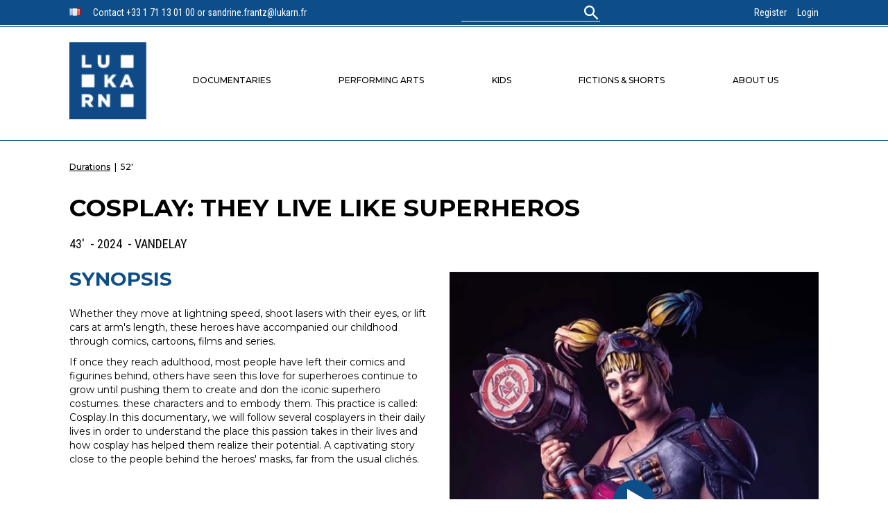

--- FILE ---
content_type: text/html; charset=UTF-8
request_url: https://lukarn.fr/en/program/cosplay-they-live-like-superheros/
body_size: 9074
content:
<!doctype html>
<html lang="en-GB">
<head>
	<meta charset="UTF-8" />
	<meta name="viewport" content="width=device-width, initial-scale=1" />
    <link rel="profile" href="https://gmpg.org/xfn/11" />
    <link href="https://lukarn.fr/wp-admin/css/login.min.css?ver=5.4.2" rel="stylesheet"></script>
    <link href="https://fonts.googleapis.com/css2?family=Montserrat:ital,wght@0,400;0,500;0,700;1,400;1,500;1,700&family=Roboto+Condensed:ital,wght@0,400;0,700;1,700&display=swap" rel="stylesheet">
    <link rel="stylesheet" href="https://cdn.jsdelivr.net/gh/fancyapps/fancybox@3.5.7/dist/jquery.fancybox.min.css" />
    
    <title>COSPLAY: THEY LIVE LIKE SUPERHEROS &#8211; Lukarn</title>
<meta name='robots' content='max-image-preview:large' />
<script type="text/javascript">
window._wpemojiSettings = {"baseUrl":"https:\/\/s.w.org\/images\/core\/emoji\/14.0.0\/72x72\/","ext":".png","svgUrl":"https:\/\/s.w.org\/images\/core\/emoji\/14.0.0\/svg\/","svgExt":".svg","source":{"concatemoji":"https:\/\/lukarn.fr\/wp-includes\/js\/wp-emoji-release.min.js?ver=6.2.2"}};
/*! This file is auto-generated */
!function(e,a,t){var n,r,o,i=a.createElement("canvas"),p=i.getContext&&i.getContext("2d");function s(e,t){p.clearRect(0,0,i.width,i.height),p.fillText(e,0,0);e=i.toDataURL();return p.clearRect(0,0,i.width,i.height),p.fillText(t,0,0),e===i.toDataURL()}function c(e){var t=a.createElement("script");t.src=e,t.defer=t.type="text/javascript",a.getElementsByTagName("head")[0].appendChild(t)}for(o=Array("flag","emoji"),t.supports={everything:!0,everythingExceptFlag:!0},r=0;r<o.length;r++)t.supports[o[r]]=function(e){if(p&&p.fillText)switch(p.textBaseline="top",p.font="600 32px Arial",e){case"flag":return s("\ud83c\udff3\ufe0f\u200d\u26a7\ufe0f","\ud83c\udff3\ufe0f\u200b\u26a7\ufe0f")?!1:!s("\ud83c\uddfa\ud83c\uddf3","\ud83c\uddfa\u200b\ud83c\uddf3")&&!s("\ud83c\udff4\udb40\udc67\udb40\udc62\udb40\udc65\udb40\udc6e\udb40\udc67\udb40\udc7f","\ud83c\udff4\u200b\udb40\udc67\u200b\udb40\udc62\u200b\udb40\udc65\u200b\udb40\udc6e\u200b\udb40\udc67\u200b\udb40\udc7f");case"emoji":return!s("\ud83e\udef1\ud83c\udffb\u200d\ud83e\udef2\ud83c\udfff","\ud83e\udef1\ud83c\udffb\u200b\ud83e\udef2\ud83c\udfff")}return!1}(o[r]),t.supports.everything=t.supports.everything&&t.supports[o[r]],"flag"!==o[r]&&(t.supports.everythingExceptFlag=t.supports.everythingExceptFlag&&t.supports[o[r]]);t.supports.everythingExceptFlag=t.supports.everythingExceptFlag&&!t.supports.flag,t.DOMReady=!1,t.readyCallback=function(){t.DOMReady=!0},t.supports.everything||(n=function(){t.readyCallback()},a.addEventListener?(a.addEventListener("DOMContentLoaded",n,!1),e.addEventListener("load",n,!1)):(e.attachEvent("onload",n),a.attachEvent("onreadystatechange",function(){"complete"===a.readyState&&t.readyCallback()})),(e=t.source||{}).concatemoji?c(e.concatemoji):e.wpemoji&&e.twemoji&&(c(e.twemoji),c(e.wpemoji)))}(window,document,window._wpemojiSettings);
</script>
<style type="text/css">
img.wp-smiley,
img.emoji {
	display: inline !important;
	border: none !important;
	box-shadow: none !important;
	height: 1em !important;
	width: 1em !important;
	margin: 0 0.07em !important;
	vertical-align: -0.1em !important;
	background: none !important;
	padding: 0 !important;
}
</style>
	<link rel='stylesheet' id='dashicons-css' href='https://lukarn.fr/wp-includes/css/dashicons.min.css?ver=6.2.2' type='text/css' media='all' />
<link rel='stylesheet' id='thickbox-css' href='https://lukarn.fr/wp-includes/js/thickbox/thickbox.css?ver=6.2.2' type='text/css' media='all' />
<link rel='stylesheet' id='wp-block-library-css' href='https://lukarn.fr/wp-includes/css/dist/block-library/style.min.css?ver=6.2.2' type='text/css' media='all' />
<link rel='stylesheet' id='classic-theme-styles-css' href='https://lukarn.fr/wp-includes/css/classic-themes.min.css?ver=6.2.2' type='text/css' media='all' />
<style id='global-styles-inline-css' type='text/css'>
body{--wp--preset--color--black: #000000;--wp--preset--color--cyan-bluish-gray: #abb8c3;--wp--preset--color--white: #ffffff;--wp--preset--color--pale-pink: #f78da7;--wp--preset--color--vivid-red: #cf2e2e;--wp--preset--color--luminous-vivid-orange: #ff6900;--wp--preset--color--luminous-vivid-amber: #fcb900;--wp--preset--color--light-green-cyan: #7bdcb5;--wp--preset--color--vivid-green-cyan: #00d084;--wp--preset--color--pale-cyan-blue: #8ed1fc;--wp--preset--color--vivid-cyan-blue: #0693e3;--wp--preset--color--vivid-purple: #9b51e0;--wp--preset--gradient--vivid-cyan-blue-to-vivid-purple: linear-gradient(135deg,rgba(6,147,227,1) 0%,rgb(155,81,224) 100%);--wp--preset--gradient--light-green-cyan-to-vivid-green-cyan: linear-gradient(135deg,rgb(122,220,180) 0%,rgb(0,208,130) 100%);--wp--preset--gradient--luminous-vivid-amber-to-luminous-vivid-orange: linear-gradient(135deg,rgba(252,185,0,1) 0%,rgba(255,105,0,1) 100%);--wp--preset--gradient--luminous-vivid-orange-to-vivid-red: linear-gradient(135deg,rgba(255,105,0,1) 0%,rgb(207,46,46) 100%);--wp--preset--gradient--very-light-gray-to-cyan-bluish-gray: linear-gradient(135deg,rgb(238,238,238) 0%,rgb(169,184,195) 100%);--wp--preset--gradient--cool-to-warm-spectrum: linear-gradient(135deg,rgb(74,234,220) 0%,rgb(151,120,209) 20%,rgb(207,42,186) 40%,rgb(238,44,130) 60%,rgb(251,105,98) 80%,rgb(254,248,76) 100%);--wp--preset--gradient--blush-light-purple: linear-gradient(135deg,rgb(255,206,236) 0%,rgb(152,150,240) 100%);--wp--preset--gradient--blush-bordeaux: linear-gradient(135deg,rgb(254,205,165) 0%,rgb(254,45,45) 50%,rgb(107,0,62) 100%);--wp--preset--gradient--luminous-dusk: linear-gradient(135deg,rgb(255,203,112) 0%,rgb(199,81,192) 50%,rgb(65,88,208) 100%);--wp--preset--gradient--pale-ocean: linear-gradient(135deg,rgb(255,245,203) 0%,rgb(182,227,212) 50%,rgb(51,167,181) 100%);--wp--preset--gradient--electric-grass: linear-gradient(135deg,rgb(202,248,128) 0%,rgb(113,206,126) 100%);--wp--preset--gradient--midnight: linear-gradient(135deg,rgb(2,3,129) 0%,rgb(40,116,252) 100%);--wp--preset--duotone--dark-grayscale: url('#wp-duotone-dark-grayscale');--wp--preset--duotone--grayscale: url('#wp-duotone-grayscale');--wp--preset--duotone--purple-yellow: url('#wp-duotone-purple-yellow');--wp--preset--duotone--blue-red: url('#wp-duotone-blue-red');--wp--preset--duotone--midnight: url('#wp-duotone-midnight');--wp--preset--duotone--magenta-yellow: url('#wp-duotone-magenta-yellow');--wp--preset--duotone--purple-green: url('#wp-duotone-purple-green');--wp--preset--duotone--blue-orange: url('#wp-duotone-blue-orange');--wp--preset--font-size--small: 13px;--wp--preset--font-size--medium: 20px;--wp--preset--font-size--large: 36px;--wp--preset--font-size--x-large: 42px;--wp--preset--spacing--20: 0.44rem;--wp--preset--spacing--30: 0.67rem;--wp--preset--spacing--40: 1rem;--wp--preset--spacing--50: 1.5rem;--wp--preset--spacing--60: 2.25rem;--wp--preset--spacing--70: 3.38rem;--wp--preset--spacing--80: 5.06rem;--wp--preset--shadow--natural: 6px 6px 9px rgba(0, 0, 0, 0.2);--wp--preset--shadow--deep: 12px 12px 50px rgba(0, 0, 0, 0.4);--wp--preset--shadow--sharp: 6px 6px 0px rgba(0, 0, 0, 0.2);--wp--preset--shadow--outlined: 6px 6px 0px -3px rgba(255, 255, 255, 1), 6px 6px rgba(0, 0, 0, 1);--wp--preset--shadow--crisp: 6px 6px 0px rgba(0, 0, 0, 1);}:where(.is-layout-flex){gap: 0.5em;}body .is-layout-flow > .alignleft{float: left;margin-inline-start: 0;margin-inline-end: 2em;}body .is-layout-flow > .alignright{float: right;margin-inline-start: 2em;margin-inline-end: 0;}body .is-layout-flow > .aligncenter{margin-left: auto !important;margin-right: auto !important;}body .is-layout-constrained > .alignleft{float: left;margin-inline-start: 0;margin-inline-end: 2em;}body .is-layout-constrained > .alignright{float: right;margin-inline-start: 2em;margin-inline-end: 0;}body .is-layout-constrained > .aligncenter{margin-left: auto !important;margin-right: auto !important;}body .is-layout-constrained > :where(:not(.alignleft):not(.alignright):not(.alignfull)){max-width: var(--wp--style--global--content-size);margin-left: auto !important;margin-right: auto !important;}body .is-layout-constrained > .alignwide{max-width: var(--wp--style--global--wide-size);}body .is-layout-flex{display: flex;}body .is-layout-flex{flex-wrap: wrap;align-items: center;}body .is-layout-flex > *{margin: 0;}:where(.wp-block-columns.is-layout-flex){gap: 2em;}.has-black-color{color: var(--wp--preset--color--black) !important;}.has-cyan-bluish-gray-color{color: var(--wp--preset--color--cyan-bluish-gray) !important;}.has-white-color{color: var(--wp--preset--color--white) !important;}.has-pale-pink-color{color: var(--wp--preset--color--pale-pink) !important;}.has-vivid-red-color{color: var(--wp--preset--color--vivid-red) !important;}.has-luminous-vivid-orange-color{color: var(--wp--preset--color--luminous-vivid-orange) !important;}.has-luminous-vivid-amber-color{color: var(--wp--preset--color--luminous-vivid-amber) !important;}.has-light-green-cyan-color{color: var(--wp--preset--color--light-green-cyan) !important;}.has-vivid-green-cyan-color{color: var(--wp--preset--color--vivid-green-cyan) !important;}.has-pale-cyan-blue-color{color: var(--wp--preset--color--pale-cyan-blue) !important;}.has-vivid-cyan-blue-color{color: var(--wp--preset--color--vivid-cyan-blue) !important;}.has-vivid-purple-color{color: var(--wp--preset--color--vivid-purple) !important;}.has-black-background-color{background-color: var(--wp--preset--color--black) !important;}.has-cyan-bluish-gray-background-color{background-color: var(--wp--preset--color--cyan-bluish-gray) !important;}.has-white-background-color{background-color: var(--wp--preset--color--white) !important;}.has-pale-pink-background-color{background-color: var(--wp--preset--color--pale-pink) !important;}.has-vivid-red-background-color{background-color: var(--wp--preset--color--vivid-red) !important;}.has-luminous-vivid-orange-background-color{background-color: var(--wp--preset--color--luminous-vivid-orange) !important;}.has-luminous-vivid-amber-background-color{background-color: var(--wp--preset--color--luminous-vivid-amber) !important;}.has-light-green-cyan-background-color{background-color: var(--wp--preset--color--light-green-cyan) !important;}.has-vivid-green-cyan-background-color{background-color: var(--wp--preset--color--vivid-green-cyan) !important;}.has-pale-cyan-blue-background-color{background-color: var(--wp--preset--color--pale-cyan-blue) !important;}.has-vivid-cyan-blue-background-color{background-color: var(--wp--preset--color--vivid-cyan-blue) !important;}.has-vivid-purple-background-color{background-color: var(--wp--preset--color--vivid-purple) !important;}.has-black-border-color{border-color: var(--wp--preset--color--black) !important;}.has-cyan-bluish-gray-border-color{border-color: var(--wp--preset--color--cyan-bluish-gray) !important;}.has-white-border-color{border-color: var(--wp--preset--color--white) !important;}.has-pale-pink-border-color{border-color: var(--wp--preset--color--pale-pink) !important;}.has-vivid-red-border-color{border-color: var(--wp--preset--color--vivid-red) !important;}.has-luminous-vivid-orange-border-color{border-color: var(--wp--preset--color--luminous-vivid-orange) !important;}.has-luminous-vivid-amber-border-color{border-color: var(--wp--preset--color--luminous-vivid-amber) !important;}.has-light-green-cyan-border-color{border-color: var(--wp--preset--color--light-green-cyan) !important;}.has-vivid-green-cyan-border-color{border-color: var(--wp--preset--color--vivid-green-cyan) !important;}.has-pale-cyan-blue-border-color{border-color: var(--wp--preset--color--pale-cyan-blue) !important;}.has-vivid-cyan-blue-border-color{border-color: var(--wp--preset--color--vivid-cyan-blue) !important;}.has-vivid-purple-border-color{border-color: var(--wp--preset--color--vivid-purple) !important;}.has-vivid-cyan-blue-to-vivid-purple-gradient-background{background: var(--wp--preset--gradient--vivid-cyan-blue-to-vivid-purple) !important;}.has-light-green-cyan-to-vivid-green-cyan-gradient-background{background: var(--wp--preset--gradient--light-green-cyan-to-vivid-green-cyan) !important;}.has-luminous-vivid-amber-to-luminous-vivid-orange-gradient-background{background: var(--wp--preset--gradient--luminous-vivid-amber-to-luminous-vivid-orange) !important;}.has-luminous-vivid-orange-to-vivid-red-gradient-background{background: var(--wp--preset--gradient--luminous-vivid-orange-to-vivid-red) !important;}.has-very-light-gray-to-cyan-bluish-gray-gradient-background{background: var(--wp--preset--gradient--very-light-gray-to-cyan-bluish-gray) !important;}.has-cool-to-warm-spectrum-gradient-background{background: var(--wp--preset--gradient--cool-to-warm-spectrum) !important;}.has-blush-light-purple-gradient-background{background: var(--wp--preset--gradient--blush-light-purple) !important;}.has-blush-bordeaux-gradient-background{background: var(--wp--preset--gradient--blush-bordeaux) !important;}.has-luminous-dusk-gradient-background{background: var(--wp--preset--gradient--luminous-dusk) !important;}.has-pale-ocean-gradient-background{background: var(--wp--preset--gradient--pale-ocean) !important;}.has-electric-grass-gradient-background{background: var(--wp--preset--gradient--electric-grass) !important;}.has-midnight-gradient-background{background: var(--wp--preset--gradient--midnight) !important;}.has-small-font-size{font-size: var(--wp--preset--font-size--small) !important;}.has-medium-font-size{font-size: var(--wp--preset--font-size--medium) !important;}.has-large-font-size{font-size: var(--wp--preset--font-size--large) !important;}.has-x-large-font-size{font-size: var(--wp--preset--font-size--x-large) !important;}
.wp-block-navigation a:where(:not(.wp-element-button)){color: inherit;}
:where(.wp-block-columns.is-layout-flex){gap: 2em;}
.wp-block-pullquote{font-size: 1.5em;line-height: 1.6;}
</style>
<link rel='stylesheet' id='cf7_add_password_field_style-css' href='https://lukarn.fr/wp-content/plugins/cf7-add-password-field/css/all.css?ver=6.2.2' type='text/css' media='all' />
<link rel='stylesheet' id='contact-form-7-css' href='https://lukarn.fr/wp-content/plugins/contact-form-7/includes/css/styles.css?ver=5.7.7' type='text/css' media='all' />
<link rel='stylesheet' id='nbcpf-intlTelInput-style-css' href='https://lukarn.fr/wp-content/plugins/country-phone-field-contact-form-7/assets/css/intlTelInput.min.css?ver=6.2.2' type='text/css' media='all' />
<link rel='stylesheet' id='nbcpf-countryFlag-style-css' href='https://lukarn.fr/wp-content/plugins/country-phone-field-contact-form-7/assets/css/countrySelect.min.css?ver=6.2.2' type='text/css' media='all' />
<link rel='stylesheet' id='style-css' href='https://lukarn.fr/wp-content/themes/lukarn/style.css?ver=1.2.0' type='text/css' media='all' />
<link rel='stylesheet' id='custom-login-css' href='https://lukarn.fr/wp-content/themes/lukarn/style-login.css?ver=6.2.2' type='text/css' media='all' />
<link rel='stylesheet' id='jquery-lazyloadxt-fadein-css-css' href='//lukarn.fr/wp-content/plugins/a3-lazy-load/assets/css/jquery.lazyloadxt.fadein.css?ver=6.2.2' type='text/css' media='all' />
<link rel='stylesheet' id='a3a3_lazy_load-css' href='//lukarn.fr/wp-content/uploads/sass/a3_lazy_load.min.css?ver=1595499096' type='text/css' media='all' />
<script type='text/javascript' src='https://lukarn.fr/wp-includes/js/jquery/jquery.min.js?ver=3.6.4' id='jquery-core-js'></script>
<script type='text/javascript' src='https://lukarn.fr/wp-includes/js/jquery/jquery-migrate.min.js?ver=3.4.0' id='jquery-migrate-js'></script>
<script type='text/javascript' src='https://lukarn.fr/wp-content/plugins/cf7-add-password-field/js/eye.js?ver=6.2.2' id='cf7_add_password_field_scripts-js'></script>
<link rel="https://api.w.org/" href="https://lukarn.fr/wp-json/" /><link rel="EditURI" type="application/rsd+xml" title="RSD" href="https://lukarn.fr/xmlrpc.php?rsd" />
<link rel="wlwmanifest" type="application/wlwmanifest+xml" href="https://lukarn.fr/wp-includes/wlwmanifest.xml" />
<meta name="generator" content="WordPress 6.2.2" />
<link rel="canonical" href="https://lukarn.fr/en/program/cosplay-they-live-like-superheros/" />
<link rel='shortlink' href='https://lukarn.fr/?p=30673' />
<link rel="alternate" type="application/json+oembed" href="https://lukarn.fr/wp-json/oembed/1.0/embed?url=https%3A%2F%2Flukarn.fr%2Fen%2Fprogram%2Fcosplay-they-live-like-superheros%2F" />
<link rel="alternate" type="text/xml+oembed" href="https://lukarn.fr/wp-json/oembed/1.0/embed?url=https%3A%2F%2Flukarn.fr%2Fen%2Fprogram%2Fcosplay-they-live-like-superheros%2F&#038;format=xml" />
<link rel="alternate" href="https://lukarn.fr/programme/cosplay-ils-vivent-comme-des-super-heros/" hreflang="fr" />
<link rel="alternate" href="https://lukarn.fr/en/program/cosplay-they-live-like-superheros/" hreflang="en" />
<meta name="generator" content="Elementor 3.13.4; features: a11y_improvements, additional_custom_breakpoints; settings: css_print_method-external, google_font-enabled, font_display-auto">
    <script src="https://cdn.jsdelivr.net/gh/fancyapps/fancybox@3.5.7/dist/jquery.fancybox.min.js"></script>
</head>

<body class="program-template-default single single-program postid-30673 elementor-default elementor-kit-25630">
<svg xmlns="http://www.w3.org/2000/svg" viewBox="0 0 0 0" width="0" height="0" focusable="false" role="none" style="visibility: hidden; position: absolute; left: -9999px; overflow: hidden;" ><defs><filter id="wp-duotone-dark-grayscale"><feColorMatrix color-interpolation-filters="sRGB" type="matrix" values=" .299 .587 .114 0 0 .299 .587 .114 0 0 .299 .587 .114 0 0 .299 .587 .114 0 0 " /><feComponentTransfer color-interpolation-filters="sRGB" ><feFuncR type="table" tableValues="0 0.49803921568627" /><feFuncG type="table" tableValues="0 0.49803921568627" /><feFuncB type="table" tableValues="0 0.49803921568627" /><feFuncA type="table" tableValues="1 1" /></feComponentTransfer><feComposite in2="SourceGraphic" operator="in" /></filter></defs></svg><svg xmlns="http://www.w3.org/2000/svg" viewBox="0 0 0 0" width="0" height="0" focusable="false" role="none" style="visibility: hidden; position: absolute; left: -9999px; overflow: hidden;" ><defs><filter id="wp-duotone-grayscale"><feColorMatrix color-interpolation-filters="sRGB" type="matrix" values=" .299 .587 .114 0 0 .299 .587 .114 0 0 .299 .587 .114 0 0 .299 .587 .114 0 0 " /><feComponentTransfer color-interpolation-filters="sRGB" ><feFuncR type="table" tableValues="0 1" /><feFuncG type="table" tableValues="0 1" /><feFuncB type="table" tableValues="0 1" /><feFuncA type="table" tableValues="1 1" /></feComponentTransfer><feComposite in2="SourceGraphic" operator="in" /></filter></defs></svg><svg xmlns="http://www.w3.org/2000/svg" viewBox="0 0 0 0" width="0" height="0" focusable="false" role="none" style="visibility: hidden; position: absolute; left: -9999px; overflow: hidden;" ><defs><filter id="wp-duotone-purple-yellow"><feColorMatrix color-interpolation-filters="sRGB" type="matrix" values=" .299 .587 .114 0 0 .299 .587 .114 0 0 .299 .587 .114 0 0 .299 .587 .114 0 0 " /><feComponentTransfer color-interpolation-filters="sRGB" ><feFuncR type="table" tableValues="0.54901960784314 0.98823529411765" /><feFuncG type="table" tableValues="0 1" /><feFuncB type="table" tableValues="0.71764705882353 0.25490196078431" /><feFuncA type="table" tableValues="1 1" /></feComponentTransfer><feComposite in2="SourceGraphic" operator="in" /></filter></defs></svg><svg xmlns="http://www.w3.org/2000/svg" viewBox="0 0 0 0" width="0" height="0" focusable="false" role="none" style="visibility: hidden; position: absolute; left: -9999px; overflow: hidden;" ><defs><filter id="wp-duotone-blue-red"><feColorMatrix color-interpolation-filters="sRGB" type="matrix" values=" .299 .587 .114 0 0 .299 .587 .114 0 0 .299 .587 .114 0 0 .299 .587 .114 0 0 " /><feComponentTransfer color-interpolation-filters="sRGB" ><feFuncR type="table" tableValues="0 1" /><feFuncG type="table" tableValues="0 0.27843137254902" /><feFuncB type="table" tableValues="0.5921568627451 0.27843137254902" /><feFuncA type="table" tableValues="1 1" /></feComponentTransfer><feComposite in2="SourceGraphic" operator="in" /></filter></defs></svg><svg xmlns="http://www.w3.org/2000/svg" viewBox="0 0 0 0" width="0" height="0" focusable="false" role="none" style="visibility: hidden; position: absolute; left: -9999px; overflow: hidden;" ><defs><filter id="wp-duotone-midnight"><feColorMatrix color-interpolation-filters="sRGB" type="matrix" values=" .299 .587 .114 0 0 .299 .587 .114 0 0 .299 .587 .114 0 0 .299 .587 .114 0 0 " /><feComponentTransfer color-interpolation-filters="sRGB" ><feFuncR type="table" tableValues="0 0" /><feFuncG type="table" tableValues="0 0.64705882352941" /><feFuncB type="table" tableValues="0 1" /><feFuncA type="table" tableValues="1 1" /></feComponentTransfer><feComposite in2="SourceGraphic" operator="in" /></filter></defs></svg><svg xmlns="http://www.w3.org/2000/svg" viewBox="0 0 0 0" width="0" height="0" focusable="false" role="none" style="visibility: hidden; position: absolute; left: -9999px; overflow: hidden;" ><defs><filter id="wp-duotone-magenta-yellow"><feColorMatrix color-interpolation-filters="sRGB" type="matrix" values=" .299 .587 .114 0 0 .299 .587 .114 0 0 .299 .587 .114 0 0 .299 .587 .114 0 0 " /><feComponentTransfer color-interpolation-filters="sRGB" ><feFuncR type="table" tableValues="0.78039215686275 1" /><feFuncG type="table" tableValues="0 0.94901960784314" /><feFuncB type="table" tableValues="0.35294117647059 0.47058823529412" /><feFuncA type="table" tableValues="1 1" /></feComponentTransfer><feComposite in2="SourceGraphic" operator="in" /></filter></defs></svg><svg xmlns="http://www.w3.org/2000/svg" viewBox="0 0 0 0" width="0" height="0" focusable="false" role="none" style="visibility: hidden; position: absolute; left: -9999px; overflow: hidden;" ><defs><filter id="wp-duotone-purple-green"><feColorMatrix color-interpolation-filters="sRGB" type="matrix" values=" .299 .587 .114 0 0 .299 .587 .114 0 0 .299 .587 .114 0 0 .299 .587 .114 0 0 " /><feComponentTransfer color-interpolation-filters="sRGB" ><feFuncR type="table" tableValues="0.65098039215686 0.40392156862745" /><feFuncG type="table" tableValues="0 1" /><feFuncB type="table" tableValues="0.44705882352941 0.4" /><feFuncA type="table" tableValues="1 1" /></feComponentTransfer><feComposite in2="SourceGraphic" operator="in" /></filter></defs></svg><svg xmlns="http://www.w3.org/2000/svg" viewBox="0 0 0 0" width="0" height="0" focusable="false" role="none" style="visibility: hidden; position: absolute; left: -9999px; overflow: hidden;" ><defs><filter id="wp-duotone-blue-orange"><feColorMatrix color-interpolation-filters="sRGB" type="matrix" values=" .299 .587 .114 0 0 .299 .587 .114 0 0 .299 .587 .114 0 0 .299 .587 .114 0 0 " /><feComponentTransfer color-interpolation-filters="sRGB" ><feFuncR type="table" tableValues="0.098039215686275 1" /><feFuncG type="table" tableValues="0 0.66274509803922" /><feFuncB type="table" tableValues="0.84705882352941 0.41960784313725" /><feFuncA type="table" tableValues="1 1" /></feComponentTransfer><feComposite in2="SourceGraphic" operator="in" /></filter></defs></svg><div id="page" class="site">
    <header>
        <div class="fixed-header">
            <div class="inner">
                <div class="left">
                    <span class="flag">
                                                                                                    <li class="Array">
                            <a lang="fr-FR" hreflang="fr-FR" href="https://lukarn.fr/programme/cosplay-ils-vivent-comme-des-super-heros/?">
                                <img src="https://lukarn.fr/wp-content/plugins/polylang-pro/vendor/wpsyntex/polylang/flags/fr.png" title="Français" alt="Français" width="16" height="11" style="width: 16px; height: 11px;">
                            </a>
                        </li>
                    </span>
                    <span class="message">
                        Contact +33 1 71 13 01 00 or sandrine.frantz@lukarn.fr                    </span>
                </div>
                <div class="search">
                    <form role="search" method="get" id="searchform" class="searchform" action="https://lukarn.fr/en/">
				<div>
					<label class="screen-reader-text" for="s">Search for:</label>
					<input type="text" value="" name="s" id="s" />
					<input type="submit" id="searchsubmit" value="Search" />
				</div>
			</form>                </div>
                <div class="connect ">
                                            <a href="/demande-de-compte">Register</a>
                        <a href="https://lukarn.fr/wp-login.php">Login</a>
                                    </div>
            </div>
        </div>
        <div class="subheader">
            
            <span id="site-name-mobile"><a href="/">Lukarn</a></span>
            <span class="logo">
                <a href="/">
                    <img src="https://lukarn.fr/wp-content/themes/lukarn/images/logo-lukarn.png" height="114"/>       
                </a>
            </span>
            <span id="burger">
                <span></span>
                <span></span>
                <span></span>
            </span>
            <div class="menu">
                <span id="close-menu-mobile">X&nbsp;Fermer</span>

                <div class="menu-top-menu-en-container"><ul id="menu-top-menu-en" class="menu"><li id="menu-item-15763" class="menu-item menu-item-type-custom menu-item-object-custom menu-item-15763"><a href="/en/program-categories/documentaries">Documentaries</a></li>
<li id="menu-item-15764" class="menu-item menu-item-type-custom menu-item-object-custom menu-item-15764"><a href="/en/program-categories/performing-arts">Performing Arts</a></li>
<li id="menu-item-15765" class="menu-item menu-item-type-custom menu-item-object-custom menu-item-15765"><a href="/en/program-categories/kids">Kids</a></li>
<li id="menu-item-15766" class="menu-item menu-item-type-custom menu-item-object-custom menu-item-15766"><a href="/en/program-categories/shorts-2/">Fictions &#038; shorts</a></li>
<li id="menu-item-21953" class="menu-item menu-item-type-post_type menu-item-object-page menu-item-21953"><a href="https://lukarn.fr/en/about-us/">About us</a></li>
</ul></div>
                <div class="connect ">
                                            <a href="https://lukarn.fr/wp-login.php">Login</a>
                                    </div>

                <span class="message">
                    Contact +33 1 71 13 01 00 or sandrine.frantz@lukarn.fr                </span>
            </div>
        </div>
    </header>
	<div id="content" class="site-content"><script src="https://player.vimeo.com/api/player.js"></script>

<div id="program" data-id="30673" class="program-page">
    <div class="breadcrumbs">
                                            <span>
                                            <a href="https://lukarn.fr/en/program-categories/durations/"
                            title="Durations">
                                        Durations                                            </a>
                                    </span>
                                    <span>&nbsp;|&nbsp;</span>
                                            <span>
                                        52'                                    </span>
                                        </div>
    <div class="program-container">
        <div class="program-header">
            <span class="title">COSPLAY: THEY LIVE LIKE SUPERHEROS</span>

                        
            <span class="subline">
                                43'                                    &nbsp;-&nbsp;2024                                                    &nbsp;-&nbsp;VANDELAY                            </span>
        </div>
        <div class="program-cols">
            <div class="right-col">
                <span class="title">Synopsis</span>
                <span class="content">
                    <p>Whether they move at lightning speed, shoot lasers with their eyes, or lift cars at arm's length, these heroes have accompanied our childhood through comics, cartoons, films and series.</p>
<p>If once they reach adulthood, most people have left their comics and figurines behind, others have seen this love for superheroes continue to grow until pushing them to create and don the iconic superhero costumes. these characters and to embody them. This practice is called: Cosplay.In this documentary, we will follow several cosplayers in their daily lives in order to understand the place this passion takes in their lives and how cosplay has helped them realize their potential. A captivating story close to the people behind the heroes' masks, far from the usual clichés.</p>
                </span>
            </div>
            <div class="left-col">
            
                                                                    <a href="#"
                        name="COSPLAY: THEY LIVE LIKE SUPERHEROS"
                        class="connect-link">
                                                    <img src="https://lukarn.fr/wp-content/uploads/2024/05/super-heros-cosplay-SITE-1.jpeg"                        
                                alt="COSPLAY: THEY LIVE LIKE SUPERHEROS"
                                title="COSPLAY: THEY LIVE LIKE SUPERHEROS" 
                                width="480"/>
                                                <span class="video-launcher">
                            <span class="play-arrow"></span>
                        </span>
                    </a>
                            </div>
        </div>
        <div class="program-caracteristics">
            <div class="tabs">
                <span class="tab" id="datasheet" data-tab="datasheet">Technical sheet</span>
                <span class="tab" id="infos" data-tab="infos">Infos</span>
                <span class="tab" id="photos" data-tab="photos">Pictures</span>
                <span class="tab" id="seasons" data-tab="seasons">Videos</span>
            </div>
            <div class="tabs-content">
                <div class="tab-content" id="content-datasheet" style="display:block">
                                            <span class="title">version</span>
                        <span class="value">Français + M&E</span>
                                                                <span class="title">support</span>
                        <span class="value">HD</span>
                                                                <span class="title">producer</span>
                        <span class="value">VANDELAY</span>
                                                                <span class="title">director</span>
                        <span class="value">Romain Durand-Rénier</span>
                                                        </div>
                <div class="tab-content" id="content-infos" style="display:none">
                                    <span class="no-excerpts">No information for this program</span>
                                </div>
                <div class="tab-content" id="content-photos" style="display:none">
                                        
                                            <ul>
                                                            <li>
                                    <a href="https://lukarn.fr/wp-content/uploads/2024/05/super-heros-cosplay-SITE-1.jpeg"
                                    data-fancybox="gallery"
                                        title="COSPLAY: THEY LIVE LIKE SUPERHEROS">
                                        <img src="https://lukarn.fr/wp-content/uploads/2024/05/super-heros-cosplay-SITE-1.jpeg"
                                            alt="COSPLAY: THEY LIVE LIKE SUPERHEROS"
                                            title="COSPLAY: THEY LIVE LIKE SUPERHEROS"
                                            />
                                    </a>
                                </li>
                                                            <li>
                                    <a href="https://lukarn.fr/wp-content/uploads/2024/05/super-heros-cosplay-SITE-2.jpeg"
                                    data-fancybox="gallery"
                                        title="COSPLAY: THEY LIVE LIKE SUPERHEROS">
                                        <img src="https://lukarn.fr/wp-content/uploads/2024/05/super-heros-cosplay-SITE-2.jpeg"
                                            alt="COSPLAY: THEY LIVE LIKE SUPERHEROS"
                                            title="COSPLAY: THEY LIVE LIKE SUPERHEROS"
                                            />
                                    </a>
                                </li>
                                                            <li>
                                    <a href="https://lukarn.fr/wp-content/uploads/2024/05/super-heros-cosplay-SITE-3.jpeg"
                                    data-fancybox="gallery"
                                        title="COSPLAY: THEY LIVE LIKE SUPERHEROS">
                                        <img src="https://lukarn.fr/wp-content/uploads/2024/05/super-heros-cosplay-SITE-3.jpeg"
                                            alt="COSPLAY: THEY LIVE LIKE SUPERHEROS"
                                            title="COSPLAY: THEY LIVE LIKE SUPERHEROS"
                                            />
                                    </a>
                                </li>
                                                            <li>
                                    <a href="https://lukarn.fr/wp-content/uploads/2024/05/super-heros-cosplay-SITE-4.jpeg"
                                    data-fancybox="gallery"
                                        title="COSPLAY: THEY LIVE LIKE SUPERHEROS">
                                        <img src="https://lukarn.fr/wp-content/uploads/2024/05/super-heros-cosplay-SITE-4.jpeg"
                                            alt="COSPLAY: THEY LIVE LIKE SUPERHEROS"
                                            title="COSPLAY: THEY LIVE LIKE SUPERHEROS"
                                            />
                                    </a>
                                </li>
                                                            <li>
                                    <a href="https://lukarn.fr/wp-content/uploads/2024/05/super-heros-cosplay-SITE-5.jpeg"
                                    data-fancybox="gallery"
                                        title="COSPLAY: THEY LIVE LIKE SUPERHEROS">
                                        <img src="https://lukarn.fr/wp-content/uploads/2024/05/super-heros-cosplay-SITE-5.jpeg"
                                            alt="COSPLAY: THEY LIVE LIKE SUPERHEROS"
                                            title="COSPLAY: THEY LIVE LIKE SUPERHEROS"
                                            />
                                    </a>
                                </li>
                                                            <li>
                                    <a href="https://lukarn.fr/wp-content/uploads/2024/05/super-heros-cosplay-SITE-6.jpeg"
                                    data-fancybox="gallery"
                                        title="COSPLAY: THEY LIVE LIKE SUPERHEROS">
                                        <img src="https://lukarn.fr/wp-content/uploads/2024/05/super-heros-cosplay-SITE-6.jpeg"
                                            alt="COSPLAY: THEY LIVE LIKE SUPERHEROS"
                                            title="COSPLAY: THEY LIVE LIKE SUPERHEROS"
                                            />
                                    </a>
                                </li>
                                                    </ul>
                                        
                </div>
                <div class="tab-content" id="content-seasons" style="display:none">
                                            <ul>
                            <style>
                                /*.video-container {
                                    display: grid;
                                    grid-template-columns: 1fr 1fr 1fr 1fr;
                                    grid-template-rows: 1fr;
                                    gap: 0px 10px;
                                    grid-template-areas: ". . . .";
                                }*/
                            </style>
                                                            <li class="li-video">
                                    <a href="#"
                                        name="COSPLAY: THEY LIVE LIKE SUPERHEROS"
                                        class="connect-link">
                                                                                    <img src="https://i.vimeocdn.com/video/1844588475-2c3e7c175e550ff5067f8b5d51c1b34d36b95bcc71b3f2045eeef7c907504a9b-d_295x166?&r=pad&region=us"                        
                                                alt="COSPLAY: THEY LIVE LIKE SUPERHEROS"
                                                title="COSPLAY: THEY LIVE LIKE SUPERHEROS" 
                                                width="480"/>
                                                                                <span class="video-launcher">
                                            <span class="play-arrow"></span>
                                        </span>
                                    </a>
                                    <div class="video-container">                                   
                                                                                    <div class="video-note" >VF</div>
                                                                            </div>
                                </li>
                                                    </ul>
                                    </div>
            </div>
        </div>
    </div>
</div>
    </div><!-- #content -->
    <footer>
        <div class="footer-container">
                    </div>
        <div class="socials">
                                </div>

        <div class="absolute-footer">
            <span>
            &copy;&nbsp;2026 Lukarn            &nbsp;-&nbsp;<a href="https://lukarn.fr/en/legal-notice/">Legal notice</a>
            </span>
        </div>
        <div id="connect-form-layer" class="connect-form-group"></div>
        <div id="connect-form" class="connect-form-group">
                            <div class="login" id="login">
                    <form name="loginform" id="loginform" action="https://lukarn.fr/wp-login.php" method="post"><span class="close">Close</span>
<span class="title">Connect</span>
<span class="subtitle">Watch this video</span><p class="login-username">
				<label for="user_login">Username or Email Address</label>
				<input type="text" name="log" id="user_login" autocomplete="username" class="input" value="" size="20" />
			</p><p class="login-password">
				<label for="user_pass">Password</label>
				<input type="password" name="pwd" id="user_pass" autocomplete="current-password" spellcheck="false" class="input" value="" size="20" />
			</p><p class="login-remember"><label><input name="rememberme" type="checkbox" id="rememberme" value="forever" /> Remember Me</label></p><p class="login-submit">
				<input type="submit" name="wp-submit" id="wp-submit" class="button button-primary" value="Log In" />
				<input type="hidden" name="redirect_to" value="https://lukarn.fr/en/program/cosplay-they-live-like-superheros/" />
			</p><span class="register-link">
    <a href="/demande-de-compte">
        No account yet?    </a>    
</span></form>                </div>
                    </div>
    </footer>
</div><!-- #page -->
<script type='text/javascript' id='thickbox-js-extra'>
/* <![CDATA[ */
var thickboxL10n = {"next":"Next >","prev":"< Prev","image":"Image","of":"of","close":"Close","noiframes":"This feature requires inline frames. You have iframes disabled or your browser does not support them.","loadingAnimation":"https:\/\/lukarn.fr\/wp-includes\/js\/thickbox\/loadingAnimation.gif"};
/* ]]> */
</script>
<script type='text/javascript' src='https://lukarn.fr/wp-includes/js/thickbox/thickbox.js?ver=3.1-20121105' id='thickbox-js'></script>
<script type='text/javascript' src='https://lukarn.fr/wp-content/plugins/contact-form-7/includes/swv/js/index.js?ver=5.7.7' id='swv-js'></script>
<script type='text/javascript' id='contact-form-7-js-extra'>
/* <![CDATA[ */
var wpcf7 = {"api":{"root":"https:\/\/lukarn.fr\/wp-json\/","namespace":"contact-form-7\/v1"}};
/* ]]> */
</script>
<script type='text/javascript' src='https://lukarn.fr/wp-content/plugins/contact-form-7/includes/js/index.js?ver=5.7.7' id='contact-form-7-js'></script>
<script type='text/javascript' src='https://lukarn.fr/wp-content/plugins/country-phone-field-contact-form-7/assets/js/intlTelInput.min.js?ver=6.2.2' id='nbcpf-intlTelInput-script-js'></script>
<script type='text/javascript' id='nbcpf-countryFlag-script-js-extra'>
/* <![CDATA[ */
var nbcpf = {"ajaxurl":"https:\/\/lukarn.fr\/wp-admin\/admin-ajax.php"};
/* ]]> */
</script>
<script type='text/javascript' src='https://lukarn.fr/wp-content/plugins/country-phone-field-contact-form-7/assets/js/countrySelect.min.js?ver=6.2.2' id='nbcpf-countryFlag-script-js'></script>
<script type='text/javascript' id='nbcpf-countryFlag-script-js-after'>
		(function($) {
			$(function() {

				function render_country_flags(){

					$(".wpcf7-countrytext").countrySelect({
						defaultCountry: "fr",preferredCountries: ["FR","UK"],
					});
					$(".wpcf7-phonetext").intlTelInput({
						autoHideDialCode: false,
						autoPlaceholder: "off",
						nationalMode: false,
						separateDialCode: false,
						hiddenInput: "full_number",
							
					});
	
					$(".wpcf7-phonetext").each(function () {
						var hiddenInput = $(this).attr('name');
						//console.log(hiddenInput);
						$("input[name="+hiddenInput+"-country-code]").val($(this).val());
					});
					
					$(".wpcf7-phonetext").on("countrychange", function() {
						// do something with iti.getSelectedCountryData()
						//console.log(this.value);
						var hiddenInput = $(this).attr("name");
						$("input[name="+hiddenInput+"-country-code]").val(this.value);
						
					});$(".wpcf7-phonetext").on("keyup", function() {
							var dial_code = $(this).siblings(".flag-container").find(".country-list li.active span.dial-code").text();
							if(dial_code == "")
							var dial_code = $(this).siblings(".flag-container").find(".country-list li.highlight span.dial-code").text();
							var value   = $(this).val();
							console.log(dial_code, value);
							$(this).val(dial_code + value.substring(dial_code.length));
						 });$(".wpcf7-countrytext").on("keyup", function() {
						var country_name = $(this).siblings(".flag-dropdown").find(".country-list li.active span.country-name").text();
						if(country_name == "")
						var country_name = $(this).siblings(".flag-dropdown").find(".country-list li.highlight span.country-name").text();
						
						var value   = $(this).val();
						//console.log(country_name, value);
						$(this).val(country_name + value.substring(country_name.length));
					});
				}

				var ip_address = "";

				jQuery.ajax({
					//url: "https://ipwho.is/",
					url: "https://reallyfreegeoip.org/json/",
					success: function(response){
						
						//console.log(response);
						//var location = JSON.parse(response);
						console.log(response.country_code);
						if( response.country_code !== undefined){
							//console.log("here");
							$(".wpcf7-countrytext").countrySelect({defaultCountry: response.country_code.toLowerCase(),preferredCountries: ["FR","UK"],
							});
							$(".wpcf7-phonetext").intlTelInput({
								autoHideDialCode: false,
								autoPlaceholder: "off",
								nationalMode: false,
								separateDialCode: false,
								hiddenInput: "full_number",	
							});
							
							$(".wpcf7-phonetext").each(function () {
								var hiddenInput = $(this).attr('name');
								//console.log(hiddenInput);
								$("input[name="+hiddenInput+"-country-code]").val($(this).val());
							});
							
							$(".wpcf7-phonetext").on("countrychange", function() {
								// do something with iti.getSelectedCountryData()
								//console.log(this.value);
								var hiddenInput = $(this).attr("name");
								$("input[name="+hiddenInput+"-country-code]").val(this.value);
								
							});$(".wpcf7-phonetext").on("keyup", function() {
									var dial_code = $(this).siblings(".flag-container").find(".country-list li.active span.dial-code").text();
									if(dial_code == "")
									var dial_code = $(this).siblings(".flag-container").find(".country-list li.highlight span.dial-code").text();
									var value   = $(this).val();
									console.log(dial_code, value);
									$(this).val(dial_code + value.substring(dial_code.length));
								});$(".wpcf7-countrytext").on("keyup", function() {
								var country_name = $(this).siblings(".flag-dropdown").find(".country-list li.active span.country-name").text();
								if(country_name == "")
								var country_name = $(this).siblings(".flag-dropdown").find(".country-list li.highlight span.country-name").text();
								
								var value   = $(this).val();
								//console.log(country_name, value);
								$(this).val(country_name + value.substring(country_name.length));
							});

						} else {

							render_country_flags();

						}

					},
					error: function(){
						render_country_flags();
					}
				});
			});
		})(jQuery);
</script>
<script type='text/javascript' id='lukarn-script-js-extra'>
/* <![CDATA[ */
var adminAjax = "https:\/\/lukarn.fr\/wp-admin\/admin-ajax.php";
/* ]]> */
</script>
<script type='text/javascript' src='https://lukarn.fr/wp-content/themes/lukarn/js/script.js?ver=1.3.0' id='lukarn-script-js'></script>
<script type='text/javascript' id='jquery-lazyloadxt-js-extra'>
/* <![CDATA[ */
var a3_lazyload_params = {"apply_images":"1","apply_videos":"1"};
/* ]]> */
</script>
<script type='text/javascript' src='//lukarn.fr/wp-content/plugins/a3-lazy-load/assets/js/jquery.lazyloadxt.extra.min.js?ver=2.7.0' id='jquery-lazyloadxt-js'></script>
<script type='text/javascript' src='//lukarn.fr/wp-content/plugins/a3-lazy-load/assets/js/jquery.lazyloadxt.srcset.min.js?ver=2.7.0' id='jquery-lazyloadxt-srcset-js'></script>
<script type='text/javascript' id='jquery-lazyloadxt-extend-js-extra'>
/* <![CDATA[ */
var a3_lazyload_extend_params = {"edgeY":"0","horizontal_container_classnames":""};
/* ]]> */
</script>
<script type='text/javascript' src='//lukarn.fr/wp-content/plugins/a3-lazy-load/assets/js/jquery.lazyloadxt.extend.js?ver=2.7.0' id='jquery-lazyloadxt-extend-js'></script>
    <script>
var doofinder_script ='//cdn.doofinder.com/media/js/doofinder-classic.7.latest.min.js';
(function(d,t){var f=d.createElement(t),s=d.getElementsByTagName(t)[0];f.async=1;
f.src=('https:'==location.protocol?'https:':'http:')+doofinder_script;
f.setAttribute('charset','utf-8');
s.parentNode.insertBefore(f,s)}(document,'script'));

var dfClassicLayers = [{
  "hashid": "1d18e3f350e7c0529d9dee903c680cd8",
  "zone": "eu1",
  "display": {
    "lang": "fr"
  },
  "queryInput": "#s"
}];
    </script>
</body>
</html>

--- FILE ---
content_type: text/css
request_url: https://lukarn.fr/wp-content/themes/lukarn/style.css?ver=1.2.0
body_size: 8470
content:
@charset "UTF-8";
/*
Theme Name: Lukarn
Author: Internetrama
Author URI: https://www.internetrama.com
Description: Lukarn
Version: 1.0
*/
* {
  margin: 0;
  padding: 0;
  -webkit-box-sizing: border-box;
  box-sizing: border-box; }

h1,
h2,
h3,
h4,
h5 {
  font-size: inherit;
  color: #0D4E88;
  font-weight: normal; }

li {
  list-style-type: none; }

a,
a:visited,
a:active,
a:hover,
a:focus {
  color: #000;
  text-decoration: none;
  width: 100%;
  height: 100%; }

a:hover {
  cursor: pointer; }

.button {
  background: #FFF;
  font-family: "Montserrat", Helvetica, serif;
  font-weight: 500;
  margin: auto;
  margin-left: 0; }
  .button a {
    padding: 0px 20px;
    -webkit-box-sizing: border-box;
    box-sizing: border-box;
    font-size: 18px;
    min-height: 50px;
    display: -webkit-inline-box;
    display: -webkit-inline-flex;
    display: -ms-inline-flexbox;
    display: inline-flex;
    -webkit-box-align: center;
    -webkit-align-items: center;
    -ms-flex-align: center;
    align-items: center; }
    @media (max-width: 1024px) {
      .button a {
        font-size: 14px;
        min-height: 40px; } }

html {
  margin-top: 0 !important; }

body {
  font-family: "Roboto Condensed", Arial, sans-serif; }
  body #wpadminbar {
    display: none; }
  body #page {
    background: #FFF;
    display: -webkit-box;
    display: -webkit-flex;
    display: -ms-flexbox;
    display: flex;
    -webkit-box-orient: vertical;
    -webkit-box-direction: normal;
    -webkit-flex-direction: column;
    -ms-flex-direction: column;
    flex-direction: column;
    min-height: 100vh; }
    body #page > * {
      width: 100%; }
    body #page footer {
      margin-top: auto; }
  body header {
    font-family: "Montserrat", Helvetica, serif;
    font-weight: 500;
    border-bottom: 1px solid #0D4E88;
    background: #FFF; }
    body header .fixed-header {
      background-color: #0D4E88;
      color: #FFF;
      height: 36px;
      line-height: 36px;
      font-family: "Roboto Condensed", Arial, sans-serif;
      font-size: 14px;
      position: fixed;
      width: 100%;
      z-index: 9999;
      top: 0px; }
      body header .fixed-header:after {
        display: block;
        content: '';
        width: 100%;
        border-bottom: 1px solid #0D4E88;
        margin-top: 1px;
        height: 1px;
        background: #FFF; }
      body header .fixed-header span.flag {
        height: 100%;
        width: 34px;
        display: -webkit-box;
        display: -webkit-flex;
        display: -ms-flexbox;
        display: flex;
        -webkit-box-align: center;
        -webkit-align-items: center;
        -ms-flex-align: center;
        align-items: center; }
        body header .fixed-header span.flag svg.icon {
          height: 20px;
          max-height: 20px;
          width: 34px; }
      body header .fixed-header div {
        display: -webkit-box;
        display: -webkit-flex;
        display: -ms-flexbox;
        display: flex;
        -webkit-box-orient: horizontal;
        -webkit-box-direction: normal;
        -webkit-flex-direction: row;
        -ms-flex-direction: row;
        flex-direction: row;
        -webkit-box-pack: justify;
        -webkit-justify-content: space-between;
        -ms-flex-pack: justify;
        justify-content: space-between;
        -webkit-box-align: center;
        -webkit-align-items: center;
        -ms-flex-align: center;
        align-items: center; }
        body header .fixed-header div.account a, body header .fixed-header div.connect a {
          color: #FFF;
          white-space: nowrap; }
        body header .fixed-header div.account a + a, body header .fixed-header div.connect a + a {
          margin-left: 15px; }
        body header .fixed-header div.inner {
          max-width: 1120px;
          padding-left: 20px;
          padding-right: 20px;
          margin: auto; }
        body header .fixed-header div .left {
          display: -webkit-box;
          display: -webkit-flex;
          display: -ms-flexbox;
          display: flex;
          -webkit-box-orient: horizontal;
          -webkit-box-direction: normal;
          -webkit-flex-direction: row;
          -ms-flex-direction: row;
          flex-direction: row;
          -webkit-box-align: center;
          -webkit-align-items: center;
          -ms-flex-align: center;
          align-items: center;
          -webkit-box-pack: start;
          -webkit-justify-content: flex-start;
          -ms-flex-pack: start;
          justify-content: flex-start;
          height: 36px; }
        body header .fixed-header div.search form {
          padding: 0;
          width: auto;
          max-width: auto;
          position: relative; }
          body header .fixed-header div.search form input#s {
            height: 25px;
            line-height: 25px;
            width: 200px;
            background: #0D4E88;
            border: none;
            color: #FFF;
            font-family: "Montserrat", Helvetica, serif;
            font-weight: 500;
            border-bottom: 1px solid #FFF;
            min-height: 0; }
            body header .fixed-header div.search form input#s::-webkit-input-placeholder {
              font-style: italic;
              color: #fff;
              font-style: 12px; }
            body header .fixed-header div.search form input#s::-moz-placeholder {
              font-style: italic;
              color: #fff;
              font-style: 12px; }
            body header .fixed-header div.search form input#s:-ms-input-placeholder {
              font-style: italic;
              color: #fff;
              font-style: 12px; }
            body header .fixed-header div.search form input#s::-ms-input-placeholder {
              font-style: italic;
              color: #fff;
              font-style: 12px; }
            body header .fixed-header div.search form input#s::placeholder {
              font-style: italic;
              color: #fff;
              font-style: 12px; }
          body header .fixed-header div.search form::after {
            position: absolute;
            right: 0;
            top: 0px;
            height: 25px;
            width: 25px;
            content: "";
            background: url("images/search.png") no-repeat center center; }
          body header .fixed-header div.search form #searchsubmit {
            padding: 0;
            width: 25px;
            height: 25px;
            overflow: hidden;
            position: relative;
            text-indent: -999px;
            position: absolute;
            z-index: -1;
            right: 0;
            visibility: hidden; }
    body header .subheader {
      max-width: 1120px;
      width: 100%;
      padding: 60px 20px 30px 20px;
      -webkit-box-sizing: border-box;
      box-sizing: border-box;
      font-size: 16px;
      margin: 1px auto 0 auto;
      display: -webkit-box;
      display: -webkit-flex;
      display: -ms-flexbox;
      display: flex;
      -webkit-box-orient: horizontal;
      -webkit-box-direction: normal;
      -webkit-flex-direction: row;
      -ms-flex-direction: row;
      flex-direction: row;
      -webkit-box-pack: justify;
      -webkit-justify-content: space-between;
      -ms-flex-pack: justify;
      justify-content: space-between;
      -webkit-box-align: center;
      -webkit-align-items: center;
      -ms-flex-align: center;
      align-items: center; }
      body header .subheader .logo {
        width: 114px; }
        body header .subheader .logo a,
        body header .subheader .logo img {
          display: block;
          height: auto;
          width: 100%; }
      body header .subheader #site-name-mobile,
      body header .subheader #burger,
      body header .subheader .message,
      body header .subheader .connect {
        display: none; }
      body header .subheader .menu {
        display: -webkit-box;
        display: -webkit-flex;
        display: -ms-flexbox;
        display: flex;
        -webkit-box-orient: horizontal;
        -webkit-box-direction: normal;
        -webkit-flex-direction: row;
        -ms-flex-direction: row;
        flex-direction: row;
        -webkit-box-align: center;
        -webkit-align-items: center;
        -ms-flex-align: center;
        align-items: center;
        -webkit-box-pack: justify;
        -webkit-justify-content: space-between;
        -ms-flex-pack: justify;
        justify-content: space-between;
        width: 1000px; }
        body header .subheader .menu .menu-top-menu-container {
          width: 100%;
          padding-left: 30px;
          -webkit-box-sizing: border-box;
          box-sizing: border-box; }
        body header .subheader .menu #close-menu-mobile {
          display: none; }
        body header .subheader .menu .menu-top-menu-en-container {
          width: 100%; }
        body header .subheader .menu #menu-top-menu,
        body header .subheader .menu #menu-top-menu-en {
          display: -webkit-box;
          display: -webkit-flex;
          display: -ms-flexbox;
          display: flex;
          -webkit-box-orient: horizontal;
          -webkit-box-direction: normal;
          -webkit-flex-direction: row;
          -ms-flex-direction: row;
          flex-direction: row;
          -webkit-box-pack: space-evenly;
          -webkit-justify-content: space-evenly;
          -ms-flex-pack: space-evenly;
          justify-content: space-evenly;
          -webkit-box-align: center;
          -webkit-align-items: center;
          -ms-flex-align: center;
          align-items: center;
          padding-left: 10px;
          -webkit-box-sizing: border-box;
          box-sizing: border-box;
          width: 100%; }
          body header .subheader .menu #menu-top-menu li,
          body header .subheader .menu #menu-top-menu-en li {
            margin-right: 40px;
            font-size: 12px;
            line-height: 20px;
            height: 20px;
            text-transform: uppercase; }
            body header .subheader .menu #menu-top-menu li:last-child,
            body header .subheader .menu #menu-top-menu-en li:last-child {
              margin-right: 0; }
            body header .subheader .menu #menu-top-menu li a,
            body header .subheader .menu #menu-top-menu-en li a {
              width: 100%;
              height: 100%;
              display: block;
              line-height: 20px; }
  body .absolute-footer {
    background: #0D4E88;
    display: -webkit-box;
    display: -webkit-flex;
    display: -ms-flexbox;
    display: flex;
    -webkit-box-align: center;
    -webkit-align-items: center;
    -ms-flex-align: center;
    align-items: center;
    -webkit-box-pack: center;
    -webkit-justify-content: center;
    -ms-flex-pack: center;
    justify-content: center;
    padding: 20px;
    -webkit-box-sizing: border-box;
    box-sizing: border-box; }
    body .absolute-footer a,
    body .absolute-footer span {
      color: #FFF;
      font-family: "Montserrat", Helvetica, serif;
      font-weight: 500;
      font-size: 13px; }
  body #TB_ajaxWindowTitle {
    text-align: center;
    font-family: "Montserrat", Helvetica, serif;
    text-transform: uppercase; }
  body #TB_ajaxContent {
    -webkit-box-sizing: border-box;
    box-sizing: border-box;
    padding-top: 15px;
    margin: auto;
    overflow: hidden; }
  body #connect-form-layer {
    position: fixed;
    top: 0;
    left: 0;
    background: #000;
    width: 100%;
    height: 100%;
    opacity: 0.75;
    z-index: 99999;
    display: none; }
    body #connect-form-layer.active {
      display: block; }
  body #connect-form {
    position: fixed;
    top: 0;
    left: 0;
    width: 100%;
    height: 100%;
    display: none;
    -webkit-box-align: center;
    -webkit-align-items: center;
    -ms-flex-align: center;
    align-items: center;
    -webkit-box-pack: center;
    -webkit-justify-content: center;
    -ms-flex-pack: center;
    justify-content: center;
    z-index: 999999; }
    body #connect-form.active {
      display: -webkit-box;
      display: -webkit-flex;
      display: -ms-flexbox;
      display: flex; }
    body #connect-form .login {
      padding-top: 0; }
      body #connect-form .login form {
        margin-top: 0; }
    body #connect-form span {
      display: block;
      width: 100%;
      text-align: center;
      color: #0D4E88; }
      body #connect-form span.title {
        font-family: "Montserrat", Helvetica, serif;
        font-size: 20px;
        text-transform: uppercase; }
      body #connect-form span.subtitle {
        margin-bottom: 30px;
        font-family: "Montserrat", Helvetica, serif;
        font-weight: bold;
        color: #0D4E88;
        line-height: 14px; }
      body #connect-form span.close {
        font-size: 11px;
        font-family: "Montserrat", Helvetica, serif;
        font-weight: 500;
        color: #818181;
        text-align: right;
        margin-bottom: 20px;
        cursor: pointer; }
        body #connect-form span.close:hover {
          color: #0D4E88; }
      body #connect-form span.register-link {
        font-family: "Montserrat", Helvetica, serif;
        font-weight: 500;
        clear: both;
        padding-top: 30px; }
        body #connect-form span.register-link a {
          color: #0D4E88;
          display: block; }
          body #connect-form span.register-link a:hover {
            text-decoration: underline; }
    body #connect-form p.login-remember {
      display: none; }
    body #connect-form .login #loginform p.login-submit {
      clear: both;
      margin-top: 0px; }
  body #content {
    background: #FFF; }
  body .result-infos {
    margin-bottom: 40px;
    width: 100%; }
    body .result-infos .total-results {
      text-align: right; }
  body #pagination {
    display: -webkit-box;
    display: -webkit-flex;
    display: -ms-flexbox;
    display: flex;
    -webkit-box-pack: center;
    -webkit-justify-content: center;
    -ms-flex-pack: center;
    justify-content: center;
    -webkit-box-align: center;
    -webkit-align-items: center;
    -ms-flex-align: center;
    align-items: center;
    width: 100%;
    padding: 0;
    margin: 0; }
    body #pagination li {
      margin: 3px; }
    body #pagination a {
      background: #eee;
      padding: 3px 6px;
      display: -webkit-inline-box;
      display: -webkit-inline-flex;
      display: -ms-inline-flexbox;
      display: inline-flex;
      -webkit-box-pack: center;
      -webkit-justify-content: center;
      -ms-flex-pack: center;
      justify-content: center;
      -webkit-box-align: center;
      -webkit-align-items: center;
      -ms-flex-align: center;
      align-items: center; }
      body #pagination a.active {
        background: #0D4E88;
        color: #fff; }

@media (max-width: 1024px) {
  body #page {
    padding-top: 70px; }
  body header .fixed-header {
    display: none;
    z-index: 1000000; }
  body header .subheader {
    padding: 10px 10px 10px 20px;
    position: fixed;
    top: -1px;
    background: #fff;
    z-index: 9999;
    -webkit-box-shadow: 0px 5px 15px rgba(13, 78, 135, 0.15);
    box-shadow: 0px 5px 15px rgba(13, 78, 135, 0.15); }
    body header .subheader .logo {
      width: 50px; }
    body header .subheader #burger {
      display: -webkit-box;
      display: -webkit-flex;
      display: -ms-flexbox;
      display: flex;
      -webkit-box-orient: vertical;
      -webkit-box-direction: normal;
      -webkit-flex-direction: column;
      -ms-flex-direction: column;
      flex-direction: column;
      width: 50px;
      padding: 10px;
      cursor: pointer; }
      body header .subheader #burger span {
        width: 100%;
        height: 3px;
        border-radius: 2px;
        background: #0D4E88;
        display: block;
        margin: 2px auto; }
    body header .subheader .menu {
      display: none; }
  body.menu-open {
    overflow: hidden; }
    body.menu-open #page {
      height: 100vh;
      overflow: hidden; }
  body.menu-open header .fixed-header {
    display: -webkit-box;
    display: -webkit-flex;
    display: -ms-flexbox;
    display: flex; }
    body.menu-open header .fixed-header .message,
    body.menu-open header .fixed-header .connect {
      display: none; }
    body.menu-open header .fixed-header .inner {
      -webkit-box-pack: justify;
      -webkit-justify-content: space-between;
      -ms-flex-pack: justify;
      justify-content: space-between;
      width: 100%; }
    body.menu-open header .fixed-header::after {
      display: none; }
  body.menu-open header .subheader > .menu {
    display: -webkit-box;
    display: -webkit-flex;
    display: -ms-flexbox;
    display: flex;
    position: fixed;
    top: 0;
    left: 0;
    width: 100%;
    bottom: 0;
    overflow: auto;
    background: #fff;
    z-index: 100000;
    -webkit-box-orient: vertical;
    -webkit-box-direction: normal;
    -webkit-flex-direction: column;
    -ms-flex-direction: column;
    flex-direction: column;
    -webkit-box-pack: center;
    -webkit-justify-content: center;
    -ms-flex-pack: center;
    justify-content: center;
    -webkit-box-align: center;
    -webkit-align-items: center;
    -ms-flex-align: center;
    align-items: center; }
    body.menu-open header .subheader > .menu #close-menu-mobile {
      display: -webkit-box;
      display: -webkit-flex;
      display: -ms-flexbox;
      display: flex;
      position: absolute;
      top: 50px;
      right: 20px;
      cursor: pointer;
      right: 50px; }
    body.menu-open header .subheader > .menu .menu-top-menu-container {
      padding: 0; }
    body.menu-open header .subheader > .menu #menu-top-menu,
    body.menu-open header .subheader > .menu #menu-top-menu-en,
    body.menu-open header .subheader > .menu .menu {
      -webkit-box-orient: vertical;
      -webkit-box-direction: normal;
      -webkit-flex-direction: column;
      -ms-flex-direction: column;
      flex-direction: column;
      -webkit-box-pack: start;
      -webkit-justify-content: flex-start;
      -ms-flex-pack: start;
      justify-content: flex-start;
      padding: 0; }
      body.menu-open header .subheader > .menu #menu-top-menu li,
      body.menu-open header .subheader > .menu #menu-top-menu-en li,
      body.menu-open header .subheader > .menu .menu li {
        margin: 0;
        height: auto;
        line-height: inherit; }
        body.menu-open header .subheader > .menu #menu-top-menu li a,
        body.menu-open header .subheader > .menu #menu-top-menu-en li a,
        body.menu-open header .subheader > .menu .menu li a {
          line-height: inherit;
          padding: 10px; }
    body.menu-open header .subheader > .menu .connect {
      display: -webkit-box;
      display: -webkit-flex;
      display: -ms-flexbox;
      display: flex;
      -webkit-box-orient: vertical;
      -webkit-box-direction: normal;
      -webkit-flex-direction: column;
      -ms-flex-direction: column;
      flex-direction: column;
      -webkit-box-pack: center;
      -webkit-justify-content: center;
      -ms-flex-pack: center;
      justify-content: center;
      -webkit-box-align: center;
      -webkit-align-items: center;
      -ms-flex-align: center;
      align-items: center;
      text-align: center;
      font-weight: normal;
      font-family: "Montserrat", Helvetica, serif;
      font-size: 13px;
      padding: 10px 10px 0 10px;
      margin-top: 10px;
      border-top: 1px solid #0D4E88; }
      body.menu-open header .subheader > .menu .connect a {
        display: inline-block;
        padding: 5px; }
    body.menu-open header .subheader > .menu .message {
      max-width: 250px;
      text-align: center;
      display: block;
      font-size: 12px;
      margin-top: 30px; } }

.block {
  margin: 40px 0;
  width: 100%; }
  @media (max-width: 1024px) {
    .block {
      margin: 30px 0; } }
  .block .inner {
    margin: auto; }
  .block.block-banner .inner {
    max-width: 1080px;
    width: 100%;
    padding: 160px 75px;
    -webkit-box-sizing: border-box;
    box-sizing: border-box;
    display: -webkit-box;
    display: -webkit-flex;
    display: -ms-flexbox;
    display: flex;
    -webkit-box-orient: horizontal;
    -webkit-box-direction: normal;
    -webkit-flex-direction: row;
    -ms-flex-direction: row;
    flex-direction: row;
    -webkit-box-align: start;
    -webkit-align-items: flex-start;
    -ms-flex-align: start;
    align-items: flex-start; }
    .block.block-banner .inner .inner-content {
      max-width: 450px;
      -webkit-box-sizing: border-box;
      box-sizing: border-box; }
      .block.block-banner .inner .inner-content.m-50-50 {
        width: 100%; }
        .block.block-banner .inner .inner-content.m-50-50 .content {
          padding: 0;
          width: 100%; }
    .block.block-banner .inner.right {
      -webkit-box-pack: end;
      -webkit-justify-content: flex-end;
      -ms-flex-pack: end;
      justify-content: flex-end; }
    .block.block-banner .inner.left {
      -webkit-box-pack: start;
      -webkit-justify-content: flex-start;
      -ms-flex-pack: start;
      justify-content: flex-start; }
    .block.block-banner .inner.m-50-50-right {
      padding: 0;
      -webkit-box-align: stretch;
      -webkit-align-items: stretch;
      -ms-flex-align: stretch;
      align-items: stretch; }
      .block.block-banner .inner.m-50-50-right .inner-content {
        width: 50%;
        max-width: 50%; }
        .block.block-banner .inner.m-50-50-right .inner-content.m-50-50 {
          padding: 50px 90px 50px 50px; }
          @media (max-width: 1024px) {
            .block.block-banner .inner.m-50-50-right .inner-content.m-50-50 {
              padding: 30px; } }
    .block.block-banner .inner.m-50-50-left {
      padding: 0;
      -webkit-box-orient: horizontal;
      -webkit-box-direction: reverse;
      -webkit-flex-direction: row-reverse;
      -ms-flex-direction: row-reverse;
      flex-direction: row-reverse;
      -webkit-box-align: stretch;
      -webkit-align-items: stretch;
      -ms-flex-align: stretch;
      align-items: stretch; }
      .block.block-banner .inner.m-50-50-left .inner-content {
        width: 50%;
        max-width: 50%; }
        .block.block-banner .inner.m-50-50-left .inner-content.m-50-50 {
          width: 100%;
          padding: 50px 50px 50px 90px; }
          @media (max-width: 1024px) {
            .block.block-banner .inner.m-50-50-left .inner-content.m-50-50 {
              padding: 30px; } }
    .block.block-banner .inner span.tag {
      font-family: "Montserrat", Helvetica, serif;
      font-weight: 500;
      font-size: 12px;
      background: #0D4E88;
      color: #FFF;
      padding: 4px 15px;
      -webkit-box-sizing: border-box;
      box-sizing: border-box;
      text-transform: uppercase;
      line-height: 15px;
      display: inline-block;
      margin: auto;
      margin-left: 0; }
    .block.block-banner .inner .content {
      max-width: 450px;
      width: 100%;
      padding: 40px 50px 45px 50px;
      -webkit-box-sizing: border-box;
      box-sizing: border-box;
      display: -webkit-box;
      display: -webkit-flex;
      display: -ms-flexbox;
      display: flex;
      -webkit-box-orient: vertical;
      -webkit-box-direction: normal;
      -webkit-flex-direction: column;
      -ms-flex-direction: column;
      flex-direction: column;
      -webkit-box-pack: left;
      -webkit-justify-content: left;
      -ms-flex-pack: left;
      justify-content: left; }
      .block.block-banner .inner .content div.tags {
        margin-bottom: 10px; }
      .block.block-banner .inner .content span {
        display: inline-block; }
        .block.block-banner .inner .content span.program-category {
          display: initial;
          background: #FFF;
          padding: 4px 15px;
          -webkit-box-sizing: border-box;
          box-sizing: border-box;
          font-family: "Roboto Condensed", Arial, sans-serif;
          font-size: 12px;
          line-height: 12px;
          text-transform: uppercase;
          margin: auto;
          margin-left: 0;
          margin-bottom: 15px; }
        .block.block-banner .inner .content span.display-date {
          color: #FFF;
          font-family: "Montserrat", Helvetica, serif;
          font-weight: 500;
          margin-left: 10px; }
        .block.block-banner .inner .content span.title {
          color: #FFF;
          font-family: "Montserrat", Helvetica, serif;
          margin-bottom: 20px;
          font-weight: 600;
          text-transform: uppercase;
          font-size: 30px;
          line-height: 45px; }
          @media (max-width: 1024px) {
            .block.block-banner .inner .content span.title {
              font-size: 18px;
              line-height: 24px; } }
        .block.block-banner .inner .content span.text {
          color: #FFF;
          margin-bottom: 10px;
          font-family: "Montserrat", Helvetica, serif;
          font-weight: 400;
          font-size: 20px;
          line-height: 25px; }
          @media (max-width: 1024px) {
            .block.block-banner .inner .content span.text {
              font-size: 14px;
              line-height: 1.4; } }
    @media (max-width: 768px) {
      .block.block-banner .inner {
        padding: 40px 40px;
        -webkit-box-pack: center;
        -webkit-justify-content: center;
        -ms-flex-pack: center;
        justify-content: center;
        -webkit-box-align: center;
        -webkit-align-items: center;
        -ms-flex-align: center;
        align-items: center; }
        .block.block-banner .inner .content {
          padding: 30px; } }
    @media (max-width: 768px) {
      .block.block-banner .inner {
        padding: 0;
        padding-top: 80px;
        background-size: 100% !important;
        background-position: 0 0 !important; }
        .block.block-banner .inner.m-50-50-right .inner-content:not(.m-50-50), .block.block-banner .inner.m-50-50-left .inner-content:not(.m-50-50) {
          width: 25%;
          max-width: 25%; }
        .block.block-banner .inner.m-50-50-right .inner-content.m-50-50, .block.block-banner .inner.m-50-50-left .inner-content.m-50-50 {
          width: 75%;
          max-width: 75%; } }
    @media (max-width: 480px) {
      .block.block-banner .inner.m-50-50-right, .block.block-banner .inner.m-50-50-left {
        -webkit-box-orient: vertical;
        -webkit-box-direction: normal;
        -webkit-flex-direction: column;
        -ms-flex-direction: column;
        flex-direction: column; }
        .block.block-banner .inner.m-50-50-right .inner-content:not(.m-50-50), .block.block-banner .inner.m-50-50-left .inner-content:not(.m-50-50) {
          width: 100%;
          max-width: 100%;
          height: 320px; }
        .block.block-banner .inner.m-50-50-right .inner-content.m-50-50, .block.block-banner .inner.m-50-50-left .inner-content.m-50-50 {
          width: 100%;
          max-width: 100%; } }
  .block.block-title .inner {
    max-width: 960px; }
    .block.block-title .inner .title {
      color: #0D4E88;
      font-size: 20px;
      font-family: "Montserrat", Helvetica, serif;
      text-align: center;
      width: 100%;
      text-transform: uppercase; }
  .block.block-text-image .inner {
    max-width: 960px;
    display: -webkit-box;
    display: -webkit-flex;
    display: -ms-flexbox;
    display: flex;
    -webkit-box-orient: horizontal;
    -webkit-box-direction: normal;
    -webkit-flex-direction: row;
    -ms-flex-direction: row;
    flex-direction: row;
    -webkit-box-align: start;
    -webkit-align-items: flex-start;
    -ms-flex-align: start;
    align-items: flex-start;
    -webkit-box-pack: justify;
    -webkit-justify-content: space-between;
    -ms-flex-pack: justify;
    justify-content: space-between; }
    .block.block-text-image .inner.left {
      -webkit-box-orient: horizontal;
      -webkit-box-direction: reverse;
      -webkit-flex-direction: row-reverse;
      -ms-flex-direction: row-reverse;
      flex-direction: row-reverse; }
      .block.block-text-image .inner.left .text {
        padding-left: 60px; }
    .block.block-text-image .inner.right .text {
      padding-right: 60px; }
    .block.block-text-image .inner .text {
      font-family: "Montserrat", Helvetica, serif;
      font-weight: 500;
      max-width: calc(100% - 315px);
      -webkit-box-sizing: border-box;
      box-sizing: border-box; }
      .block.block-text-image .inner .text p {
        margin-bottom: 20px; }
  .block.block-text .inner {
    max-width: 960px; }
    .block.block-text .inner .text {
      font-family: "Montserrat", Helvetica, serif;
      font-weight: 500; }
  .block.block-quote .inner {
    max-width: 960px;
    padding: 70px 180px 50px 230px;
    -webkit-box-sizing: border-box;
    box-sizing: border-box; }
    .block.block-quote .inner.blue {
      background: #0D4E88; }
      .block.block-quote .inner.blue .text {
        color: #FFF; }
        .block.block-quote .inner.blue .text::before {
          position: absolute;
          content: '«';
          font-size: 60px;
          font-style: normal;
          margin-left: -35px;
          margin-top: -25px; }
        .block.block-quote .inner.blue .text::after {
          position: absolute;
          content: '«';
          font-size: 30px;
          -webkit-transform: scaleX(-1);
          transform: scaleX(-1);
          font-style: normal;
          margin-left: 5px;
          margin-top: -5px; }
          @media (max-width: 1024px) {
            .block.block-quote .inner.blue .text::after {
              font-size: 24px; } }
    .block.block-quote .inner.black .text {
      color: #000; }
    .block.block-quote .inner .text {
      font-family: "Montserrat", Helvetica, serif;
      font-weight: 500;
      text-align: center;
      font-style: italic;
      font-size: 20px;
      font-weight: bold; }
  .block.block-title-text .inner {
    max-width: 960px;
    display: -webkit-box;
    display: -webkit-flex;
    display: -ms-flexbox;
    display: flex;
    -webkit-box-orient: horizontal;
    -webkit-box-direction: normal;
    -webkit-flex-direction: row;
    -ms-flex-direction: row;
    flex-direction: row;
    -webkit-box-align: start;
    -webkit-align-items: flex-start;
    -ms-flex-align: start;
    align-items: flex-start;
    -webkit-box-pack: justify;
    -webkit-justify-content: space-between;
    -ms-flex-pack: justify;
    justify-content: space-between; }
    .block.block-title-text .inner.right .text {
      padding-left: 50px; }
    .block.block-title-text .inner.right .title {
      text-align: right; }
    .block.block-title-text .inner.left .text {
      padding-right: 50px; }
    .block.block-title-text .inner.left .title {
      text-align: left; }
    .block.block-title-text .inner .title {
      color: #0D4E88;
      font-size: 20px;
      font-family: "Montserrat", Helvetica, serif;
      width: 160px;
      text-transform: uppercase; }
    .block.block-title-text .inner .text {
      font-family: "Montserrat", Helvetica, serif;
      font-weight: 500;
      -webkit-box-sizing: border-box;
      box-sizing: border-box;
      width: calc(100% - 160px);
      padding-top: 5px; }
    @media (max-width: 480px) {
      .block.block-title-text .inner {
        -webkit-box-orient: vertical;
        -webkit-box-direction: normal;
        -webkit-flex-direction: column;
        -ms-flex-direction: column;
        flex-direction: column; }
        .block.block-title-text .inner .title,
        .block.block-title-text .inner .text {
          width: 100%; }
        .block.block-title-text .inner .text {
          padding: 0 !important; } }
  .block.block-image .inner {
    max-width: 960px;
    text-align: center; }
    .block.block-image .inner img {
      max-width: 100%; }

body .elementor-section.elementor-section-boxed > .elementor-container {
  max-width: 1120px;
  padding-left: 20px;
  padding-right: 20px;
  width: 100%; }

body .elementor-column-gap-default > .elementor-row > .elementor-column > .elementor-element-populated {
  padding: 0; }

.program-categories-container {
  max-width: 1120px;
  padding-left: 20px;
  padding-right: 20px;
  width: 100%;
  margin: auto;
  position: relative; }
  .program-categories-container form {
    max-width: 100%;
    width: 100%; }
  .program-categories-container .category-title {
    font-size: 38px;
    font-family: "Montserrat", Helvetica, serif;
    color: #0D4E88;
    text-transform: uppercase;
    margin: 25px 0; }
    @media (max-width: 1024px) {
      .program-categories-container .category-title {
        font-size: 24px; } }
  .program-categories-container #loader {
    display: block;
    width: 100%;
    height: 100%;
    background: #FFF;
    display: -webkit-box;
    display: -webkit-flex;
    display: -ms-flexbox;
    display: flex;
    -webkit-box-align: center;
    -webkit-align-items: center;
    -ms-flex-align: center;
    align-items: center;
    -webkit-box-pack: center;
    -webkit-justify-content: center;
    -ms-flex-pack: center;
    justify-content: center; }
  .program-categories-container #active-filters-container {
    width: 100%;
    min-height: 70px; }
    .program-categories-container #active-filters-container .active-filters-title {
      display: block;
      width: 100%;
      color: #0D4E88;
      font-family: "Roboto Condensed", Arial, sans-serif;
      font-size: 12px;
      line-height: 12px;
      margin-bottom: 20px; }
    .program-categories-container #active-filters-container .active-filter {
      background: #F6f6f6;
      color: #818181;
      font-family: "Roboto Condensed", Arial, sans-serif;
      font-size: 12px;
      padding: 9px 36px 9px 20px;
      position: relative;
      cursor: pointer;
      margin-right: 10px; }
      .program-categories-container #active-filters-container .active-filter::after {
        content: "";
        margin-left: 5px;
        display: inline-block;
        height: 14px;
        width: 11px;
        background: url("images/delete.png") center center;
        margin-left: 5px;
        position: absolute;
        margin-top: 3px; }
      .program-categories-container #active-filters-container .active-filter:hover {
        background: #0D4E88;
        color: #FFF; }
        .program-categories-container #active-filters-container .active-filter:hover::after {
          background: url("images/delete-hover.png") center center; }
  .program-categories-container .filters-container {
    background: #F6f6f6;
    color: #0D4E88;
    text-transform: uppercase;
    font-family: "Montserrat", Helvetica, serif;
    padding: 20px;
    -webkit-box-sizing: border-box;
    box-sizing: border-box;
    margin-bottom: 15px;
    display: -webkit-box;
    display: -webkit-flex;
    display: -ms-flexbox;
    display: flex;
    -webkit-box-orient: horizontal;
    -webkit-box-direction: normal;
    -webkit-flex-direction: row;
    -ms-flex-direction: row;
    flex-direction: row;
    -webkit-box-pack: start;
    -webkit-justify-content: flex-start;
    -ms-flex-pack: start;
    justify-content: flex-start;
    -webkit-box-align: center;
    -webkit-align-items: center;
    -ms-flex-align: center;
    align-items: center;
    position: relative;
    z-index: 1;
    width: 100%; }
    .program-categories-container .filters-container span.filter-by {
      margin-right: 50px;
      font-weight: 500;
      font-size: 16px; }
      @media (max-width: 1024px) {
        .program-categories-container .filters-container span.filter-by {
          margin-right: 0;
          margin-bottom: 20px; } }
    .program-categories-container .filters-container div.filter-container {
      position: relative;
      margin-bottom: 10px; }
      .program-categories-container .filters-container div.filter-container span.filter-title {
        margin-right: 50px;
        font-size: 13px;
        font-weight: 500;
        cursor: pointer; }
        @media (max-width: 1024px) {
          .program-categories-container .filters-container div.filter-container span.filter-title {
            margin-right: 0;
            display: block;
            text-align: center;
            padding: 10px; } }
        @media (min-width: 1024px) {
          .program-categories-container .filters-container div.filter-container span.filter-title.active::before {
            content: "";
            background: transparent;
            height: 50px;
            width: calc(100% - 10px);
            top: -20px;
            left: -20px;
            position: absolute;
            border-top: none;
            -webkit-box-shadow: 0px 5px 5px 0px rgba(0, 0, 0, 0.75);
            box-shadow: 0px 5px 5px 0px rgba(0, 0, 0, 0.75); } }
      .program-categories-container .filters-container div.filter-container ul {
        display: none;
        position: absolute;
        background: #F6f6f6;
        font-weight: normal;
        width: 800px;
        padding: 20px;
        -webkit-box-sizing: border-box;
        box-sizing: border-box;
        left: -20px;
        margin-top: 10px; }
        .program-categories-container .filters-container div.filter-container ul.active {
          display: -webkit-box;
          display: -webkit-flex;
          display: -ms-flexbox;
          display: flex;
          -webkit-flex-wrap: wrap;
          -ms-flex-wrap: wrap;
          flex-wrap: wrap;
          -webkit-box-shadow: 0px 5px 5px 0px rgba(0, 0, 0, 0.75);
          box-shadow: 0px 5px 5px 0px rgba(0, 0, 0, 0.75);
          z-index: 999; }
          .program-categories-container .filters-container div.filter-container ul.active.items-qty {
            -webkit-box-orient: vertical;
            -webkit-box-direction: normal;
            -webkit-flex-direction: column;
            -ms-flex-direction: column;
            flex-direction: column; }
        .program-categories-container .filters-container div.filter-container ul li {
          text-transform: none;
          font-size: 12px;
          font-family: "Roboto Condensed", Arial, sans-serif;
          color: #818181;
          width: 200px;
          max-width: 200px;
          min-height: 25px;
          line-height: 1.2;
          padding-left: 25px; }
          .program-categories-container .filters-container div.filter-container ul li input {
            display: none; }
          .program-categories-container .filters-container div.filter-container ul li label {
            cursor: pointer;
            margin-left: 5px;
            position: relative;
            display: inline-block;
            padding-top: 5px;
            font-size: 12px;
            font-family: "Roboto Condensed", Arial, sans-serif;
            color: #818181;
            line-height: 1.2;
            font-weight: normal; }
            .program-categories-container .filters-container div.filter-container ul li label::before {
              position: absolute;
              height: 15px;
              width: 15px;
              content: "";
              border: 1px solid #818181;
              -webkit-box-sizing: border-box;
              box-sizing: border-box;
              margin-left: -22px;
              margin-top: -1px;
              line-height: 18px;
              text-align: center;
              background: #F6f6f6; }
            .program-categories-container .filters-container div.filter-container ul li label.active::before {
              background: url("images/filter-check.png") #F6f6f6 center center;
              background-size: contain; }
          .program-categories-container .filters-container div.filter-container ul li input:checked + label::before {
            background: url("images/filter-check.png") #F6f6f6 center center;
            background-size: contain; }
          .program-categories-container .filters-container div.filter-container ul li.close {
            cursor: pointer;
            font-family: "Roboto Condensed", Arial, sans-serif;
            font-size: 12px;
            color: #0D4E88;
            text-decoration: underline;
            width: 100%;
            max-width: 100%;
            padding-top: 10px; }
        @media (max-width: 1024px) {
          .program-categories-container .filters-container div.filter-container ul {
            position: relative;
            width: 100%;
            left: 0;
            margin-bottom: 20px;
            margin-top: 0; }
            .program-categories-container .filters-container div.filter-container ul.active {
              -webkit-box-shadow: 0px 2px 4px 0px rgba(0, 0, 0, 0.2);
              box-shadow: 0px 2px 4px 0px rgba(0, 0, 0, 0.2); } }
    @media (max-width: 1024px) {
      .program-categories-container .filters-container {
        -webkit-box-orient: vertical;
        -webkit-box-direction: normal;
        -webkit-flex-direction: column;
        -ms-flex-direction: column;
        flex-direction: column; } }
  .program-categories-container #programs {
    width: 100%;
    display: -webkit-box;
    display: -webkit-flex;
    display: -ms-flexbox;
    display: flex;
    -webkit-flex-wrap: wrap;
    -ms-flex-wrap: wrap;
    flex-wrap: wrap; }

#transparent-layer {
  position: fixed;
  top: 0;
  left: 0;
  width: 100%;
  height: 100%;
  background: transparent; }

.program-item {
  width: 50%;
  max-width: 50%;
  overflow: hidden;
  display: -webkit-box;
  display: -webkit-flex;
  display: -ms-flexbox;
  display: flex;
  -webkit-box-orient: horizontal;
  -webkit-box-direction: normal;
  -webkit-flex-direction: row;
  -ms-flex-direction: row;
  flex-direction: row;
  -webkit-box-pack: start;
  -webkit-justify-content: flex-start;
  -ms-flex-pack: start;
  justify-content: flex-start;
  -webkit-box-align: start;
  -webkit-align-items: flex-start;
  -ms-flex-align: start;
  align-items: flex-start;
  margin-bottom: 20px; }
  @media (max-width: 980px) {
    .program-item {
      width: 100%;
      max-width: 100%; } }
  .program-item .left-col {
    min-width: 200px;
    max-width: 200px;
    overflow: hidden;
    display: -webkit-box;
    display: -webkit-flex;
    display: -ms-flexbox;
    display: flex;
    -webkit-box-align: center;
    -webkit-align-items: center;
    -ms-flex-align: center;
    align-items: center;
    -webkit-box-pack: center;
    -webkit-justify-content: center;
    -ms-flex-pack: center;
    justify-content: center;
    width: 200px;
    height: 200px; }
    .program-item .left-col > a {
      background: #fbfbfb; }
      .program-item .left-col > a img {
        height: auto;
        max-width: 100%;
        display: block; }
  .program-item .right-col {
    display: -webkit-box;
    display: -webkit-flex;
    display: -ms-flexbox;
    display: flex;
    -webkit-box-orient: vertical;
    -webkit-box-direction: normal;
    -webkit-flex-direction: column;
    -ms-flex-direction: column;
    flex-direction: column;
    -webkit-box-pack: center;
    -webkit-justify-content: center;
    -ms-flex-pack: center;
    justify-content: center;
    -webkit-box-align: start;
    -webkit-align-items: flex-start;
    -ms-flex-align: start;
    align-items: flex-start;
    padding: 0 15px;
    -webkit-box-sizing: border-box;
    box-sizing: border-box; }
    .program-item .right-col span {
      display: block;
      color: #000;
      font-family: "Montserrat", Helvetica, serif;
      font-weight: bold;
      font-size: 12px;
      line-height: 15px;
      margin-bottom: 15px; }
      .program-item .right-col span.tags .tag-4k {
        font-family: "Montserrat", Helvetica, serif;
        font-weight: bold;
        font-size: 12px;
        background: #0D4E88;
        color: #FFF;
        padding: 4px 15px;
        -webkit-box-sizing: border-box;
        box-sizing: border-box;
        text-transform: uppercase;
        line-height: 15px;
        display: inline-block;
        margin: auto;
        margin-left: 0;
        margin-right: 10px; }
      .program-item .right-col span.title {
        font-family: "Montserrat", Helvetica, serif;
        font-weight: 600;
        font-size: 18px;
        line-height: 25px;
        text-transform: uppercase; }
      .program-item .right-col span.content {
        font-family: "Montserrat", Helvetica, serif;
        font-weight: 400;
        color: #444;
        font-size: 14px;
        line-height: 1.5; }
  @media (max-width: 660px) {
    .program-item .right-col span.content {
      height: 60px;
      overflow: hidden; } }
  @media (max-width: 480px) {
    .program-item .left-col {
      min-width: 140px;
      max-width: 140px;
      width: 140px;
      height: 140px; } }
  @media (max-width: 420px) {
    .program-item {
      -webkit-box-orient: vertical;
      -webkit-box-direction: normal;
      -webkit-flex-direction: column;
      -ms-flex-direction: column;
      flex-direction: column; }
      .program-item .left-col {
        width: 100%;
        max-width: 100%;
        min-width: 140px;
        width: 100%;
        height: 200px; }
        .program-item .left-col > a {
          width: 200px;
          height: 200px; }
      .program-item .right-col {
        padding: 0;
        padding-top: 15px; } }

body.single-program .program-page {
  max-width: 1120px;
  padding-left: 20px;
  padding-right: 20px;
  width: 100%;
  margin: auto;
  display: -webkit-box;
  display: -webkit-flex;
  display: -ms-flexbox;
  display: flex;
  -webkit-box-orient: vertical;
  -webkit-box-direction: normal;
  -webkit-flex-direction: column;
  -ms-flex-direction: column;
  flex-direction: column;
  -webkit-box-align: start;
  -webkit-align-items: flex-start;
  -ms-flex-align: start;
  align-items: flex-start;
  -webkit-box-pack: center;
  -webkit-justify-content: center;
  -ms-flex-pack: center;
  justify-content: center; }
  body.single-program .program-page .breadcrumbs {
    display: block;
    width: 100%;
    font-family: "Montserrat", Helvetica, serif;
    font-weight: 500;
    font-size: 12px;
    margin: 30px 0; }
    body.single-program .program-page .breadcrumbs span {
      display: -webkit-inline-box;
      display: -webkit-inline-flex;
      display: -ms-inline-flexbox;
      display: inline-flex;
      -webkit-box-align: center;
      -webkit-align-items: center;
      -ms-flex-align: center;
      align-items: center; }
      body.single-program .program-page .breadcrumbs span a {
        text-decoration: underline;
        cursor: pointer;
        width: 100%;
        display: inline-block; }
        body.single-program .program-page .breadcrumbs span a:hover {
          color: #0D4E88; }
  body.single-program .program-page .program-container {
    display: -webkit-box;
    display: -webkit-flex;
    display: -ms-flexbox;
    display: flex;
    -webkit-box-orient: vertical;
    -webkit-box-direction: normal;
    -webkit-flex-direction: column;
    -ms-flex-direction: column;
    flex-direction: column;
    -webkit-box-align: start;
    -webkit-align-items: flex-start;
    -ms-flex-align: start;
    align-items: flex-start;
    -webkit-box-pack: center;
    -webkit-justify-content: center;
    -ms-flex-pack: center;
    justify-content: center;
    width: 100%; }
    body.single-program .program-page .program-container .program-header {
      display: -webkit-box;
      display: -webkit-flex;
      display: -ms-flexbox;
      display: flex;
      -webkit-box-orient: vertical;
      -webkit-box-direction: normal;
      -webkit-flex-direction: column;
      -ms-flex-direction: column;
      flex-direction: column;
      -webkit-box-align: start;
      -webkit-align-items: flex-start;
      -ms-flex-align: start;
      align-items: flex-start;
      -webkit-box-pack: center;
      -webkit-justify-content: center;
      -ms-flex-pack: center;
      justify-content: center;
      width: 100%; }
      body.single-program .program-page .program-container .program-header span {
        display: block;
        width: 100%;
        text-transform: uppercase; }
        body.single-program .program-page .program-container .program-header span.title {
          font-family: "Montserrat", Helvetica, serif;
          font-size: 35px;
          font-weight: bold;
          margin-bottom: 20px; }
          @media (max-width: 1024px) {
            body.single-program .program-page .program-container .program-header span.title {
              font-size: 24px; } }
        body.single-program .program-page .program-container .program-header span.subline {
          font-family: "Roboto Condensed", Arial, sans-serif;
          font-size: 18px;
          margin-bottom: 30px; }
          body.single-program .program-page .program-container .program-header span.subline .tag-4k {
            font-family: "Montserrat", Helvetica, serif;
            font-weight: bold;
            font-size: 12px;
            background: #0D4E88;
            color: #FFF;
            padding: 4px 15px;
            -webkit-box-sizing: border-box;
            box-sizing: border-box;
            text-transform: uppercase;
            line-height: 15px;
            display: inline-block;
            margin: auto;
            margin-left: 0;
            margin-right: 0px;
            width: auto; }
    body.single-program .program-page .program-container .program-cols {
      display: -webkit-box;
      display: -webkit-flex;
      display: -ms-flexbox;
      display: flex;
      -webkit-box-orient: horizontal;
      -webkit-box-direction: normal;
      -webkit-flex-direction: row;
      -ms-flex-direction: row;
      flex-direction: row;
      -webkit-box-align: start;
      -webkit-align-items: flex-start;
      -ms-flex-align: start;
      align-items: flex-start;
      -webkit-box-pack: justify;
      -webkit-justify-content: space-between;
      -ms-flex-pack: justify;
      justify-content: space-between;
      width: 100%;
      margin-bottom: 50px; }
      body.single-program .program-page .program-container .program-cols .right-col {
        display: -webkit-box;
        display: -webkit-flex;
        display: -ms-flexbox;
        display: flex;
        -webkit-box-orient: vertical;
        -webkit-box-direction: normal;
        -webkit-flex-direction: column;
        -ms-flex-direction: column;
        flex-direction: column;
        -webkit-box-align: start;
        -webkit-align-items: flex-start;
        -ms-flex-align: start;
        align-items: flex-start;
        -webkit-box-pack: start;
        -webkit-justify-content: flex-start;
        -ms-flex-pack: start;
        justify-content: flex-start;
        width: 100%;
        min-width: 50%;
        padding-right: 30px;
        -webkit-box-sizing: border-box;
        box-sizing: border-box;
        line-height: 20px; }
        body.single-program .program-page .program-container .program-cols .right-col span.title {
          font-family: "Montserrat", Helvetica, serif;
          font-weight: bold;
          font-size: 28px;
          color: #0D4E88;
          margin-bottom: 30px;
          text-transform: uppercase; }
        body.single-program .program-page .program-container .program-cols .right-col span.content {
          font-family: "Montserrat", Helvetica, serif;
          font-weight: 400;
          font-size: 14px; }
          body.single-program .program-page .program-container .program-cols .right-col span.content p {
            margin-bottom: 10px; }
      body.single-program .program-page .program-container .program-cols .left-col {
        display: -webkit-box;
        display: -webkit-flex;
        display: -ms-flexbox;
        display: flex;
        -webkit-box-orient: horizontal;
        -webkit-box-direction: normal;
        -webkit-flex-direction: row;
        -ms-flex-direction: row;
        flex-direction: row;
        -webkit-box-align: start;
        -webkit-align-items: flex-start;
        -ms-flex-align: start;
        align-items: flex-start;
        -webkit-box-pack: start;
        -webkit-justify-content: flex-start;
        -ms-flex-pack: start;
        justify-content: flex-start;
        position: relative;
        width: 100%; }
        body.single-program .program-page .program-container .program-cols .left-col img {
          width: 100%;
          height: auto;
          display: block; }
      @media (max-width: 880px) {
        body.single-program .program-page .program-container .program-cols {
          -webkit-box-orient: vertical;
          -webkit-box-direction: normal;
          -webkit-flex-direction: column;
          -ms-flex-direction: column;
          flex-direction: column; }
          body.single-program .program-page .program-container .program-cols .right-col {
            min-width: 100%;
            margin-bottom: 40px; }
          body.single-program .program-page .program-container .program-cols .left-col img {
            width: auto;
            max-width: 100%;
            margin: auto; } }
    body.single-program .program-page .program-container .program-caracteristics {
      width: 100%;
      display: -webkit-box;
      display: -webkit-flex;
      display: -ms-flexbox;
      display: flex;
      -webkit-box-orient: vertical;
      -webkit-box-direction: normal;
      -webkit-flex-direction: column;
      -ms-flex-direction: column;
      flex-direction: column;
      -webkit-box-align: start;
      -webkit-align-items: flex-start;
      -ms-flex-align: start;
      align-items: flex-start;
      -webkit-box-pack: center;
      -webkit-justify-content: center;
      -ms-flex-pack: center;
      justify-content: center; }
      body.single-program .program-page .program-container .program-caracteristics .tabs {
        display: -webkit-box;
        display: -webkit-flex;
        display: -ms-flexbox;
        display: flex;
        -webkit-box-orient: horizontal;
        -webkit-box-direction: normal;
        -webkit-flex-direction: row;
        -ms-flex-direction: row;
        flex-direction: row;
        -webkit-box-pack: justify;
        -webkit-justify-content: space-between;
        -ms-flex-pack: justify;
        justify-content: space-between;
        width: 100%; }
        body.single-program .program-page .program-container .program-caracteristics .tabs .tab {
          width: 25%;
          background: #0D4E88;
          color: #FFF;
          text-align: center;
          padding: 28px 10px;
          display: -webkit-box;
          display: -webkit-flex;
          display: -ms-flexbox;
          display: flex;
          -webkit-box-align: center;
          -webkit-align-items: center;
          -ms-flex-align: center;
          align-items: center;
          -webkit-box-pack: center;
          -webkit-justify-content: center;
          -ms-flex-pack: center;
          justify-content: center;
          text-transform: uppercase;
          font-family: "Montserrat", Helvetica, serif;
          font-weight: 500;
          font-size: 12px;
          line-height: 14px;
          cursor: pointer; }
          body.single-program .program-page .program-container .program-caracteristics .tabs .tab:hover {
            background: #0D4E88; }
          @media (max-width: 660px) {
            body.single-program .program-page .program-container .program-caracteristics .tabs .tab {
              padding: 20px 10px;
              font-size: 11px;
              width: 50%; } }
      body.single-program .program-page .program-container .program-caracteristics .tabs-content {
        display: block;
        width: 100%;
        border: 1px solid #0D4E88;
        padding: 30px;
        -webkit-box-sizing: border-box;
        box-sizing: border-box;
        position: relative;
        margin-bottom: 50px;
        background: #FFF; }
        body.single-program .program-page .program-container .program-caracteristics .tabs-content .tab-content {
          background: #FFF;
          width: 100%;
          height: 100%;
          display: block; }
          body.single-program .program-page .program-container .program-caracteristics .tabs-content .tab-content span {
            display: block;
            width: 100%; }
            body.single-program .program-page .program-container .program-caracteristics .tabs-content .tab-content span.title {
              font-family: "Montserrat", Helvetica, serif;
              font-weight: 500;
              font-size: 18px;
              font-weight: 700;
              text-transform: uppercase;
              line-height: 18px; }
            body.single-program .program-page .program-container .program-caracteristics .tabs-content .tab-content span.value {
              font-family: "Montserrat", Helvetica, serif;
              font-weight: 500;
              font-size: 14px;
              line-height: 20px;
              margin-bottom: 20px; }
        body.single-program .program-page .program-container .program-caracteristics .tabs-content #content-photos,
        body.single-program .program-page .program-container .program-caracteristics .tabs-content #content-seasons {
          margin: auto; }
          body.single-program .program-page .program-container .program-caracteristics .tabs-content #content-photos ul,
          body.single-program .program-page .program-container .program-caracteristics .tabs-content #content-seasons ul {
            display: -webkit-box;
            display: -webkit-flex;
            display: -ms-flexbox;
            display: flex;
            -webkit-box-orient: horizontal;
            -webkit-box-direction: normal;
            -webkit-flex-direction: row;
            -ms-flex-direction: row;
            flex-direction: row;
            -webkit-flex-wrap: wrap;
            -ms-flex-wrap: wrap;
            flex-wrap: wrap; }
            body.single-program .program-page .program-container .program-caracteristics .tabs-content #content-photos ul li,
            body.single-program .program-page .program-container .program-caracteristics .tabs-content #content-seasons ul li {
              margin-right: 48px;
              margin-bottom: 48px;
              max-width: 191px;
              max-height: 191px;
              overflow: hidden;
              display: -webkit-box;
              display: -webkit-flex;
              display: -ms-flexbox;
              display: flex;
              -webkit-box-align: center;
              -webkit-align-items: center;
              -ms-flex-align: center;
              align-items: center;
              -webkit-box-pack: center;
              -webkit-justify-content: center;
              -ms-flex-pack: center;
              justify-content: center;
              position: relative; }
              body.single-program .program-page .program-container .program-caracteristics .tabs-content #content-photos ul li a,
              body.single-program .program-page .program-container .program-caracteristics .tabs-content #content-seasons ul li a {
                display: -webkit-box;
                display: -webkit-flex;
                display: -ms-flexbox;
                display: flex;
                -webkit-box-align: center;
                -webkit-align-items: center;
                -ms-flex-align: center;
                align-items: center;
                -webkit-box-pack: center;
                -webkit-justify-content: center;
                -ms-flex-pack: center;
                justify-content: center; }

body.single-program #TB_caption {
  font-family: "Montserrat", Helvetica, serif;
  font-weight: 500;
  line-height: 25px; }

.video-launcher {
  width: 60px !important;
  height: 60px !important;
  border-radius: 83px;
  background: #0D4E88;
  position: absolute;
  top: calc(50% - 30px);
  left: calc(50% - 30px); }
  .video-launcher .play-arrow {
    display: inline-block;
    height: 0;
    width: 0;
    border-top: 17px solid transparent;
    border-bottom: 17px solid transparent;
    border-left: 29px solid #FFF;
    position: absolute;
    top: calc(50% - 17px);
    left: calc(50% - 10px); }

.video-player-wrapper {
  position: relative; }
  .video-player-wrapper iframe {
    z-index: 1;
    position: absolute; }
  .video-player-wrapper #layer-play {
    position: absolute;
    top: 0;
    left: 0;
    right: 0;
    bottom: 0;
    opacity: 0.5;
    z-index: 1000; }

#adduser {
  margin-bottom: 50px; }
  #adduser h2 {
    display: none; }
  #adduser table, #adduser tr, #adduser td {
    display: block;
    padding: 0; }
  #adduser tr + tr {
    margin-top: 16px; }

.list-name {
  font-size: 20px;
  display: block;
  margin-bottom: 20px;
  padding-bottom: 10px;
  position: relative; }
  .list-name::after {
    content: "";
    bottom: 0;
    width: 280px;
    height: 1px;
    border-bottom: 1px solid #0D4E88;
    display: block;
    position: absolute;
    left: 0; }

.favorites {
  min-height: 400px; }

.favorite-button {
  width: auto;
  padding: 0;
  margin: 0;
  margin-bottom: 15px; }
  .favorite-button button[type="submit"] {
    border: 0;
    border-radius: 0;
    text-decoration: underline;
    background: none;
    cursor: pointer;
    font-family: "Roboto Condensed", Arial, sans-serif; }
    .favorite-button button[type="submit"]:hover {
      text-decoration: none; }

div.country-select .country-list li.country {
  display: -webkit-box;
  display: -webkit-flex;
  display: -ms-flexbox;
  display: flex; }

body #connect-form .login#not-validated {
  width: 100%;
  height: 100%;
  display: -webkit-box;
  display: -webkit-flex;
  display: -ms-flexbox;
  display: flex;
  -webkit-box-pack: center;
  -webkit-justify-content: center;
  -ms-flex-pack: center;
  justify-content: center;
  -webkit-box-align: center;
  -webkit-align-items: center;
  -ms-flex-align: center;
  align-items: center;
  background: none;
  background: transparent;
  cursor: pointer; }

form {
  max-width: 320px;
  width: 100%;
  margin: auto;
  padding-top: 50px; }
  form label {
    font-family: "Montserrat", Helvetica, serif;
    font-weight: bold;
    color: #0D4E88;
    line-height: 14px;
    font-size: 14px;
    margin-bottom: 0;
    display: inline-block; }
  form .acf-field input[type="text"],
  form .acf-field input[type="password"],
  form .acf-field input[type="number"],
  form .acf-field input[type="search"],
  form .acf-field input[type="email"],
  form .acf-field input[type="url"],
  form .acf-field textarea,
  form .acf-field select,
  form input[type=text],
  form input[type=password],
  form input[type=email] {
    padding-right: 2.5rem;
    border-radius: 0;
    -webkit-box-sizing: border-box;
    box-sizing: border-box;
    background: #FFF;
    font-size: 16px;
    line-height: 1.33333333;
    width: 100%;
    border-width: .0625rem;
    padding: .1875rem .3125rem;
    margin: 0;
    min-height: 40px;
    max-height: none; }
  form select {
    width: 100%;
    border-width: .0625rem;
    padding: .1875rem .3125rem;
    min-height: 40px;
    max-height: none;
    border-radius: 0;
    -webkit-box-sizing: border-box;
    box-sizing: border-box;
    font-size: 16px; }
  form br {
    height: 0; }
  form span.your-consent {
    margin: auto; }
    form span.your-consent span.wpcf7-acceptance span.wpcf7-list-item {
      margin: 0; }
      form span.your-consent span.wpcf7-acceptance span.wpcf7-list-item label {
        display: -webkit-box;
        display: -webkit-flex;
        display: -ms-flexbox;
        display: flex;
        -webkit-box-orient: horizontal;
        -webkit-box-direction: normal;
        -webkit-flex-direction: row;
        -ms-flex-direction: row;
        flex-direction: row;
        -webkit-box-align: start;
        -webkit-align-items: flex-start;
        -ms-flex-align: start;
        align-items: flex-start;
        -webkit-box-pack: start;
        -webkit-justify-content: flex-start;
        -ms-flex-pack: start;
        justify-content: flex-start; }
        form span.your-consent span.wpcf7-acceptance span.wpcf7-list-item label span.wpcf7-list-item-label {
          font-family: "Montserrat", Helvetica, serif;
          font-weight: 500;
          font-size: 12px;
          line-height: 20px;
          color: #000;
          text-align: left;
          margin-left: 10px; }
          form span.your-consent span.wpcf7-acceptance span.wpcf7-list-item label span.wpcf7-list-item-label a {
            text-decoration: underline; }
            form span.your-consent span.wpcf7-acceptance span.wpcf7-list-item label span.wpcf7-list-item-label a:hover {
              color: #000; }
  form input[type=submit] {
    min-height: 32px;
    border-radius: 0;
    border: none;
    font-family: "Montserrat", Helvetica, serif;
    font-weight: bold;
    color: #FFF;
    font-size: 14px;
    -webkit-box-sizing: border-box;
    box-sizing: border-box;
    background: #0D4E88;
    padding: 18px 30px;
    line-height: 14px;
    text-decoration: none;
    text-shadow: none;
    display: block;
    margin: auto;
    cursor: pointer; }

form .form-table > tbody > .acf-field > .acf-label label {
  font-family: "Montserrat", Helvetica, serif;
  font-weight: bold;
  color: #0D4E88;
  line-height: 14px;
  font-size: 14px;
  margin-bottom: 0;
  display: inline-block; }

p.success {
  padding: 10px;
  background: #b5efd1;
  text-align: center; }

p.error {
  padding: 10px;
  background: #ffa5a5;
  text-align: center; }

.contacts-container {
  max-width: 1120px;
  padding-left: 20px;
  padding-right: 20px;
  width: 100%;
  margin: auto;
  margin-bottom: 80px; }
  @media (max-width: 1024px) {
    .contacts-container {
      margin-bottom: 40px; } }
  .contacts-container > .title {
    display: block;
    font-size: 25px;
    font-family: "Montserrat", Helvetica, serif;
    text-transform: uppercase;
    margin-bottom: 50px;
    width: 100%;
    text-align: center;
    color: #0D4E88; }
  .contacts-container ul {
    width: 100%;
    display: -webkit-box;
    display: -webkit-flex;
    display: -ms-flexbox;
    display: flex;
    -webkit-box-orient: horizontal;
    -webkit-box-direction: normal;
    -webkit-flex-direction: row;
    -ms-flex-direction: row;
    flex-direction: row;
    -webkit-flex-wrap: wrap;
    -ms-flex-wrap: wrap;
    flex-wrap: wrap;
    -webkit-box-align: start;
    -webkit-align-items: flex-start;
    -ms-flex-align: start;
    align-items: flex-start;
    -webkit-box-pack: space-evenly;
    -webkit-justify-content: space-evenly;
    -ms-flex-pack: space-evenly;
    justify-content: space-evenly; }
    .contacts-container ul li {
      background: #0D4E88;
      padding: 30px;
      -webkit-box-sizing: border-box;
      box-sizing: border-box;
      display: -webkit-box;
      display: -webkit-flex;
      display: -ms-flexbox;
      display: flex;
      -webkit-box-orient: vertical;
      -webkit-box-direction: normal;
      -webkit-flex-direction: column;
      -ms-flex-direction: column;
      flex-direction: column;
      -webkit-box-align: center;
      -webkit-align-items: center;
      -ms-flex-align: center;
      align-items: center;
      -webkit-box-pack: center;
      -webkit-justify-content: center;
      -ms-flex-pack: center;
      justify-content: center;
      width: 270px;
      height: 270px; }
      .contacts-container ul li span {
        text-align: center; }
        .contacts-container ul li span.title {
          font-size: 20px;
          color: #FFF;
          font-family: "Montserrat", Helvetica, serif;
          text-transform: uppercase;
          margin-bottom: 30px; }
        .contacts-container ul li span.content {
          color: #FFF;
          font-family: "Montserrat", Helvetica, serif;
          font-weight: 500; }

.elementor .contacts-container {
  padding-top: 40px;
  margin-bottom: 40px; }

body.page-template-contact-form #content {
  padding-top: 85px; }
  body.page-template-contact-form #content .contact-form-container {
    max-width: 1120px;
    padding-left: 20px;
    padding-right: 20px;
    width: 100%;
    margin: auto;
    margin-bottom: 50px; }
    body.page-template-contact-form #content .contact-form-container span {
      display: block;
      width: 100%;
      text-align: center; }
      body.page-template-contact-form #content .contact-form-container span.title {
        color: #0D4E88;
        font-family: "Montserrat", Helvetica, serif;
        text-transform: uppercase;
        font-size: 30px;
        line-height: 35px;
        margin-bottom: 30px; }
        @media (max-width: 1024px) {
          body.page-template-contact-form #content .contact-form-container span.title {
            font-size: 24px; } }
      body.page-template-contact-form #content .contact-form-container span.subtitle {
        font-family: "Montserrat", Helvetica, serif;
        font-weight: 500; }

body div.df-branding {
  display: none !important; }

body div.df-classic {
  width: 100% !important;
  background: rgba(13, 78, 135, 0.6);
  top: 36px !important;
  border-radius: 0 !important;
  border: 0 !important;
  left: 0 !important;
  height: calc(100vh - 36px) !important; }
  body div.df-classic .df-icon--close {
    width: 40px !important;
    height: 40px !important;
    line-height: 40px !important; }
    body div.df-classic .df-icon--close svg {
      fill: #fff !important;
      width: 40px !important;
      height: 40px !important; }
  body div.df-classic .df-card__image {
    background: transparent;
    height: auto; }
  body div.df-classic .df-header {
    height: 42px !important; }
  body div.df-classic .df-header-title {
    color: #fff;
    font-weight: 500;
    font-size: 16px;
    padding: 10px 0 !important;
    -webkit-box-flex: 0 !important;
    -webkit-flex: none !important;
    -ms-flex: none !important;
    flex: none !important;
    width: 100%;
    font-family: "Montserrat", Helvetica, serif; }
  body div.df-classic .df-icon-list {
    display: none !important; }
  body div.df-classic .df-main {
    -webkit-box-flex: 0;
    -webkit-flex: none;
    -ms-flex: none;
    flex: none;
    width: 100%;
    margin: 0 auto;
    max-width: 800px; }
  body div.df-classic .df-card {
    background: #0d4e87 !important;
    color: #fff !important;
    -webkit-transition: 0.2s all ease-out;
    transition: 0.2s all ease-out; }
    body div.df-classic .df-card .df-card__content {
      -webkit-box-align: center;
      -webkit-align-items: center;
      -ms-flex-align: center;
      align-items: center;
      -webkit-box-pack: center;
      -webkit-justify-content: center;
      -ms-flex-pack: center;
      justify-content: center; }
    body div.df-classic .df-card a:hover {
      background: rgba(0, 0, 0, 0.3);
      -webkit-transition: 0.2s all ease-out;
      transition: 0.2s all ease-out; }
    body div.df-classic .df-card .df-card__title {
      margin: 0;
      font-family: "Roboto Condensed", Arial, sans-serif; }

#blog-category .blog-posts {
  display: -webkit-box;
  display: -webkit-flex;
  display: -ms-flexbox;
  display: flex;
  max-width: 1120px;
  width: 100%;
  margin: auto;
  padding: 0;
  margin-bottom: 30px;
  -webkit-flex-wrap: wrap;
  -ms-flex-wrap: wrap;
  flex-wrap: wrap; }
  #blog-category .blog-posts .article {
    margin: 20px;
    background: #0D4E88;
    color: #fff;
    display: -webkit-box;
    display: -webkit-flex;
    display: -ms-flexbox;
    display: flex;
    -webkit-box-orient: vertical;
    -webkit-box-direction: normal;
    -webkit-flex-direction: column;
    -ms-flex-direction: column;
    flex-direction: column;
    width: calc(33% - 40px);
    overflow: hidden; }
    #blog-category .blog-posts .article .content-heading {
      display: -webkit-box;
      display: -webkit-flex;
      display: -ms-flexbox;
      display: flex;
      margin-bottom: 20px; }
      #blog-category .blog-posts .article .content-heading .category {
        background: #fff;
        color: #0D4E88;
        display: inline-block;
        padding: 3px 6px;
        font-size: 11px;
        margin-right: 15px;
        font-weight: bold;
        text-transform: uppercase; }
    #blog-category .blog-posts .article .image a {
      display: block;
      width: 100%; }
    #blog-category .blog-posts .article .image img {
      display: block;
      width: 100%;
      height: auto; }
    #blog-category .blog-posts .article .content {
      padding: 20px; }
      #blog-category .blog-posts .article .content > a {
        color: #fff;
        font-size: 22px;
        text-transform: uppercase; }
    @media (max-width: 768px) {
      #blog-category .blog-posts .article {
        width: calc(50% - 40px); } }
    @media (max-width: 520px) {
      #blog-category .blog-posts .article {
        width: 100%; } }

.video-container {
  width: 100%;
  position: absolute;
  bottom: 0; }

.li-video {
  -webkit-box-orient: vertical;
  -webkit-box-direction: normal;
  -webkit-flex-direction: column;
  -ms-flex-direction: column;
  flex-direction: column; }

.video-note {
  word-break: break-word;
  padding: 10px;
  background-color: #1A4A87;
  color: white;
  max-width: 100%;
  text-align: center;
  -webkit-box-sizing: border-box;
  box-sizing: border-box; }
